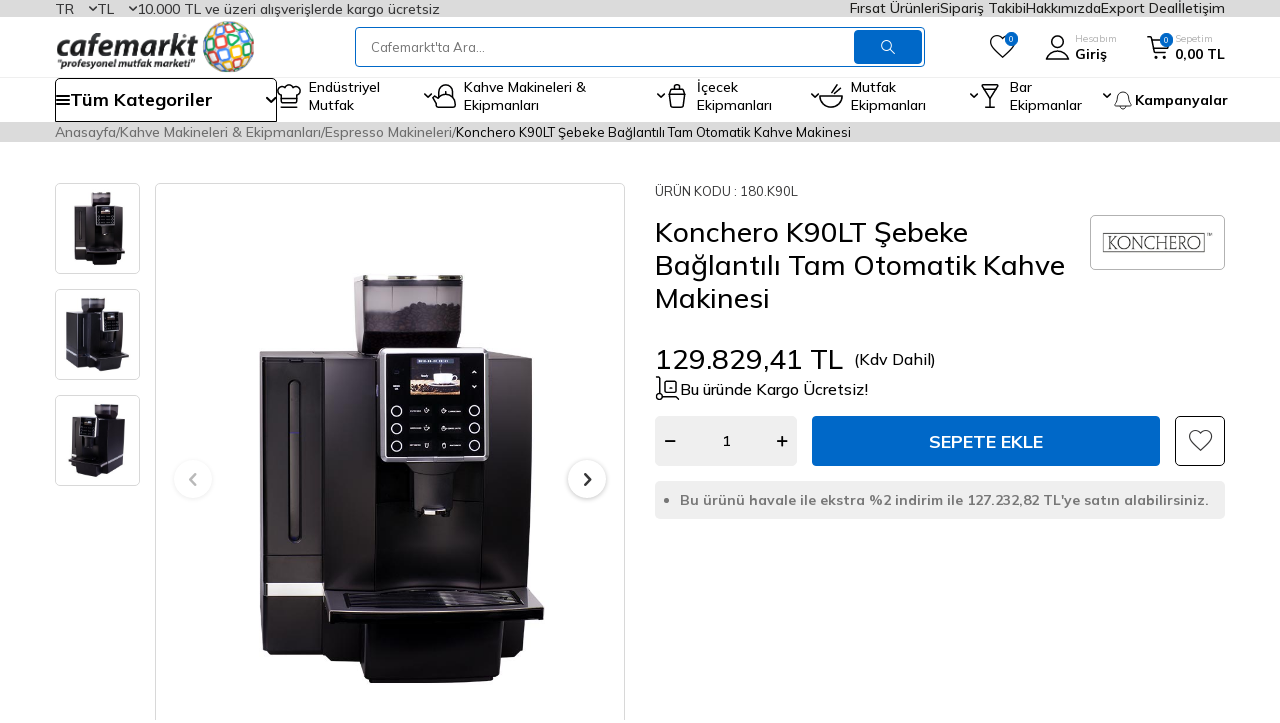

--- FILE ---
content_type: text/html; charset=UTF-8
request_url: https://www.cafemarkt.com/konchero-k90l-otomatik-kahve-makinesi
body_size: 84448
content:
<!DOCTYPE html>
<html lang="tr-TR" >
<head>
<meta charset="utf-8" />
<title>Konchero K90LT Şebeke Bağlantılı Tam Otomatik Kahve Makinesi Fiyat</title>
<meta name="description" content="Konchero K90LT Şebeke Bağlantılı Tam Otomatik Kahve Makinesi en uygun fiyatla cafemarkt güvencesiyle hemen al!" />
<meta name="copyright" content="T-Soft E-Ticaret Sistemleri" />
<script>window['PRODUCT_DATA'] = [];</script>
<meta name="robots" content="index,follow" /><link rel="canonical" href="https://www.cafemarkt.com/konchero-k90l-otomatik-kahve-makinesi" /><link rel="alternate" hreflang="ru" href="https://www.cafemarkt.com/konchero-k90lt-fully-automatic-coffee-machine-with-mains-connection-ru" />
<link rel="alternate" hreflang="ar" href="https://www.cafemarkt.com/konchero-k90lt-fully-automatic-coffee-machine-with-mains-connection-ar" />
<link rel="alternate" hreflang="en" href="https://www.cafemarkt.com/konchero-k90lt-fully-automatic-coffee-machine-with-mains-connection-en" />
<link rel="alternate" hreflang="x-default" href="https://www.cafemarkt.com/konchero-k90l-otomatik-kahve-makinesi" />
<link rel="alternate" hreflang="tr" href="https://www.cafemarkt.com/konchero-k90l-otomatik-kahve-makinesi" />
<meta property="og:image" content="https://witcdn.cafemarkt.com/konchero-k90l-otomatik-kahve-makinesi-espresso-makineleri-konchero-75482-17-O.jpg"/>
                <meta property="og:image:width" content="300" />
                <meta property="og:image:height" content="300" />
                <meta property="og:type" content="product" />
                <meta property="og:title" content="Konchero K90LT Şebeke Bağlantılı Tam Otomatik Kahve Makinesi Fiyat" />
                <meta property="og:description" content="Konchero K90LT Şebeke Bağlantılı Tam Otomatik Kahve Makinesi en uygun fiyatla cafemarkt güvencesiyle hemen al!" />
                <meta property="product:availability" content="in stock" />
                <meta property="og:url" content="https://www.cafemarkt.com/konchero-k90l-otomatik-kahve-makinesi" />
                <meta property="og:site_name" content="Cafemarkt Profesyonel Mutfak Marketi" />
                <meta name="twitter:card" content="summary" />
                <meta name="twitter:title" content="Konchero K90LT Şebeke Bağlantılı Tam Otomatik Kahve Makinesi Fiyat" />
                <meta name="twitter:description" content="Konchero K90LT Şebeke Bağlantılı Tam Otomatik Kahve Makinesi en uygun fiyatla cafemarkt güvencesiyle hemen al!" />
                <meta name="twitter:image" content="https://witcdn.cafemarkt.com/konchero-k90l-otomatik-kahve-makinesi-espresso-makineleri-konchero-75482-17-O.jpg" />
            <script>
                const E_EXPORT_ACTIVE = 1;
                const CART_DROPDOWN_LIST = false;
                const ENDPOINT_PREFIX = 'Ly93aXRjZG4uY2FmZW1hcmt0LmNvbQ==';
                const ENDPOINT_ALLOWED_KEYS = null;
                const SETTINGS = {"KVKK_REQUIRED":1,"NEGATIVE_STOCK":"0","DYNAMIC_LOADING_SHOW_BUTTON":0,"IS_COMMENT_RATE_ACTIVE":1};
                try {
                    var PAGE_TYPE = 'product';
                    var PAGE_ID = 3;
                    var ON_PAGE_READY = [];
                    var THEME_VERSION = 'v5';
                    var THEME_FOLDER = 'v5-mango';
                    var MEMBER_INFO = {"ID":0,"CODE":"","FIRST_NAME":"","BIRTH_DATE":"","GENDER":"","LAST_NAME":"","MAIL":"","MAIL_HASH":"","PHONE":"","PHONE_HASH":"","PHONE_HASH_SHA":"","GROUP":0,"TRANSACTION_COUNT":0,"REPRESENTATIVE":"","KVKK":-1,"COUNTRY":"TR","E_COUNTRY":"TR"};
                    var IS_VENDOR = 0;
                    var MOBILE_ACTIVE = false;
                    var CART_COUNT = '0';
                    var CART_TOTAL = '0,00';
                    var SESS_ID = '1b9d28da73d49c68ca7e64aa0884fae0';
                    var LANGUAGE = 'tr';
                    var CURRENCY = 'TL';
                    var SEP_DEC = ',';
                    var SEP_THO = '.';
                    var DECIMAL_LENGTH = 2;  
                    var SERVICE_INFO = null;
                    var CART_CSRF_TOKEN = 'f77d6365e9eaf38d851884495be7db030cd5ccdc1429a3f514b79c729849856d';
                    var CSRF_TOKEN = 'w0IrixJkQdGGwDl2tNtex7DOzjykr1UawiA4R7kag5k=';
                    
                }
                catch(err) { }
            </script>
            <!--cache--><link rel="preload" as="font" href="//witcdn.cafemarkt.com/theme/v5/css/fonts/tsoft-icon.woff2?v=1" type="font/woff2" crossorigin>
<link rel="preconnect" href="https://fonts.gstatic.com" crossorigin>
<link rel="preload" as="style" href="https://fonts.googleapis.com/css?family=Mulish:300,regular,500,600,700,800,900&display=swap">
<link rel="stylesheet" href="https://fonts.googleapis.com/css?family=Mulish:300,regular,500,600,700,800,900&display=swap" media="print" onload="this.media='all'">
<noscript>
<link rel="stylesheet" href="https://fonts.googleapis.com/css?family=Mulish:300,regular,500,600,700,800,900&display=swap">
</noscript>
<link type="text/css" rel="stylesheet" href="//witcdn.cafemarkt.com/srv/compressed/load/all/css/tr/3/0.css?v=1769968977&isTablet=0&isMobile=0&userType=Ziyaretci">
<link rel="icon" href="/Data/EditorFiles/favicon.png">
<meta name="viewport" content="width=device-width, initial-scale=1">
<script src="//witcdn.cafemarkt.com/theme/v5/js/callbacks.js?v=1769968977"></script>
<script src="//witcdn.cafemarkt.com/js/tsoftapps/v5/header.js?v=1769968977"></script>
<!-- Google Tag Manager -->
<script>(function(w,d,s,l,i){w[l]=w[l]||[];w[l].push({'gtm.start':
new Date().getTime(),event:'gtm.js'});var f=d.getElementsByTagName(s)[0],
j=d.createElement(s),dl=l!='dataLayer'?'&l='+l:'';j.async=true;j.src=
'https://www.googletagmanager.com/gtm.js?id='+i+dl;f.parentNode.insertBefore(j,f);
})(window,document,'script','dataLayer','GTM-5KVL9V9');</script>
<!-- End Google Tag Manager --><meta name="google-site-verification" content="5BZEz1B8Ez-pH04nLTzkRdSpNTqqUSGN77EuWkmaAxM" /><meta name="google-site-verification" content="HhQbmQkc68RRI73UPRMOPFBCy9dFpBShIs-ChaIYLKM" /><meta name="p:domain_verify" content="fe180884be5e4faab177ec2a9a896bf9"/><script type="text/javascript">
(function() {
if (window.klaviyo) return;
window._klOnsite = window._klOnsite || [];
window._klOnsite.push(['account', 'QVzWy2']);
var script = document.createElement('script');
script.type = 'text/javascript';
script.async = true;
script.src = 'https://static.klaviyo.com/onsite/js/klaviyo.js?company_id=QVzWy2';
var firstScript = document.getElementsByTagName('script')[0];
firstScript.parentNode.insertBefore(script, firstScript);
})();
</script>
<!-- T-Soft Apps - Google GTAG - Tracking Code Start -->
<script async src="https://www.googletagmanager.com/gtag/js?id=G-GD0957DW63"></script>
<script>
function gtag() {
dataLayer.push(arguments);
}
</script>
<!-- T-Soft Apps - Google GTAG - Tracking Code End --><!-- T-Soft Apps - V5 - Facebook Dönüşümler API - Tracking Code Head Start -->
<script>
if(typeof window.FB_CONVERSION_EVENT_ID == 'undefined'){
window.FB_CONVERSION_EVENT_ID = "fb_" + new Date().getTime();
}
</script>
<!-- T-Soft Apps - V5 - Facebook Dönüşümler API - Tracking Code Head End --><script>
if(typeof window.FB_EVENT_ID == 'undefined'){
window.FB_EVENT_ID = "fb_" + new Date().getTime();
}
</script><script type="text/javascript">
var $zoho=$zoho || {};$zoho.salesiq = $zoho.salesiq ||
{widgetcode:"03967a5c5c622195b9f98035a8cea00aa310092a5414b96d205bed93630ad334", values:{},ready:function(){}};
var d=document;s=d.createElement("script");s.type="text/javascript";s.id="zsiqscript";s.defer=true;
s.src="https://salesiq.zoho.com/widget";t=d.getElementsByTagName("script")[0];t.parentNode.insertBefore(s,t);d.write("<div id='zsiqwidget'></div>");
</script>
</head>
<body><!-- Google Tag Manager (noscript) -->
<noscript><iframe src="https://www.googletagmanager.com/ns.html?id=GTM-5KVL9V9"
height="0" width="0" style="display:none;visibility:hidden"></iframe></noscript>
<!-- End Google Tag Manager (noscript) --><script>
// === KLAVIYO FUNNEL + THANKYOU (v2) ===
(function () {
if (window.__kl_funnelTrackerInited) return;
window.__kl_funnelTrackerInited = true;
// ---- GENEL TRACK FONKSİYONU (klavTrack > klaviyo.track > _learnq) ----
function klTrackEv(eventName, props) {
props = props || {};
if (typeof window.klavTrack === "function") {
try { window.klavTrack(eventName, props); } catch(e){}
} else if (window.klaviyo && typeof window.klaviyo.track === "function") {
try { window.klaviyo.track(eventName, props); } catch(e){}
} else {
window._learnq = window._learnq || [];
try { window._learnq.push(["track", eventName, props]); } catch(e){}
}
}
// ---- ADIM TESPİTİ ----
function getRouteHint(){
const el = document.querySelector('#order-steps .content');
return el?.getAttribute('data-route') || null;
}
function detectStep(){
const p = (location.pathname || '').toLowerCase();
const r = (getRouteHint() || '').toLowerCase();
if (p.startsWith('/sepet')) return {key:'cart', label:'Sepet'};
if ((p==='/order' || p==='/order/') && (!r || r==='/')) return {key:'address', label:'Adres'};
if (p.indexOf('/order/address') === 0 || r==='/address')return {key:'address_add', label:'Adres Ekle'};
if (p.indexOf('/order/payment') === 0 || r==='/payment')return {key:'payment', label:'Ödeme'};
if (p.indexOf('/order/approve')===0 || document.querySelector('#approve-step'))
return {key:'thankyou', label:'Teşekkürler'};
return null;
}
// ---- TEŞEKKÜRLER SAYFASINDA SİPARİŞ VERİSİ ----
function parseOrderOnThankYou(){
const out = { order_id: null, currency: "TRY", total: null, items: [] };
// 1) Gizli JSON textarea (#provisionCheckoutResult)
try {
const ta = document.querySelector('#provisionCheckoutResult');
if (ta && ta.value && ta.value.trim()) {
const j = JSON.parse(ta.value);
out.order_id = j.order_id || j.OrderNumber || j.code || out.order_id;
out.currency = j.currency || j.Currency || out.currency;
const total = Number(j.amount || j.total || j.grand_total);
if (isFinite(total)) out.total = total;
const arr = j.items || j.Products;
if (Array.isArray(arr)) {
arr.forEach(function(pr){
out.items.push({
product_id: pr.id || pr.product_id || pr.sku || pr.Code || null,
sku: pr.sku || pr.Code || null,
name: pr.name || pr.Title || '',
quantity: Number(pr.quantity || pr.Qty || 1) || 1,
price: Number(pr.price || pr.UnitPrice || pr.Price || 0) || 0
});
});
}
}
} catch(e){}
// 2) Sağ panel DOM yedeği (#order-products / #order-summary)
try {
const list = document.querySelectorAll('#order-products .product-list li');
if (list && list.length) {
list.forEach(function(li){
const name = li.querySelector('.product-name')?.textContent?.trim() || '';
const qtyTxt = li.querySelector('.subproduct-and-count span')?.textContent || '';
const qty = parseInt((qtyTxt.match(/\d+/) || [1])[0], 10) || 1;
const priceTxt = li.querySelector('.price, .text-primary')?.textContent || '';
const num = Number(
priceTxt
.replace(/[^\d.,]/g,'')
.replace(/\./g,'')
.replace(',', '.')
);
const price = isFinite(num) ? num : 0;
if (name) {
out.items.push({
product_id: null,
sku: null,
name: name,
quantity: qty,
price: price
});
}
});
if (!out.total) {
const totalTxt = document.querySelector('#order-summary .fw-bold, #order-summary .text-success')?.textContent || '';
const val = Number(
totalTxt
.replace(/[^\d.,]/g,'')
.replace(/\./g,'')
.replace(',', '.')
);
if (isFinite(val) && val > 0) out.total = val;
}
}
} catch(e){}
return out;
}
// ---- EVENT FIRE ----
let lastStepKey = null, lastHref = location.href;
function fireStepEvent(force){
const step = detectStep();
if (!step) return;
if (!force && step.key === lastStepKey) return;
lastStepKey = step.key;
// Thankyou HARİÇ tüm adımlar → funnel_step_view
if (step.key !== 'thankyou') {
klTrackEv('funnel_step_view', {
funnel_step_key: step.key,
funnel_step_label: step.label,
page_path: location.pathname + location.search
});
}
// Thankyou’da tek sefer order_completed
if (step.key === 'thankyou' && !window.__kl_thanks_fired__) {
window.__kl_thanks_fired__ = true;
const o = parseOrderOnThankYou();
const total = o.total || null;
const currency = o.currency || 'TRY';
klTrackEv('order_completed', {
order_id: o.order_id || null,
currency: currency,
total: total,
$currency: currency,
$value: total,
items: o.items || []
});
}
}
// İlk yükle
setTimeout(function(){ fireStepEvent(true); }, 50);
// URL değişimlerinde (SPA benzeri davranışlar için)
const _ps = history.pushState;
const _rs = history.replaceState;
function onUrlChange(){
const h = location.href;
if (h !== lastHref) {
lastHref = h;
setTimeout(function(){ fireStepEvent(true); }, 60);
}
}
history.pushState = function(){
_ps.apply(this, arguments);
onUrlChange();
};
history.replaceState = function(){
_rs.apply(this, arguments);
onUrlChange();
};
window.addEventListener('popstate', onUrlChange);
// DOM değişimlerinde (step içerik güncellenirse)
const mo = new MutationObserver(function(){ fireStepEvent(false); });
mo.observe(document.documentElement, { childList:true, subtree:true });
})();
</script>
<script>
(function () {
if (window.__cm_kl_login_openapp__) return;
window.__cm_kl_login_openapp__ = true;
// --- PROFIL BİLGİLERİ (T-Soft MEMBER_INFO'dan) ---
var hasMemberInfo = !!(window.MEMBER_INFO && MEMBER_INFO.MAIL);
var profile = hasMemberInfo ? {
$email: MEMBER_INFO.MAIL || "",
$first_name: MEMBER_INFO.FIRST_NAME || "",
$last_name: MEMBER_INFO.LAST_NAME || "",
$phone: MEMBER_INFO.PHONE || "",
tsoft_id: MEMBER_INFO.ID || "",
tsoft_code: MEMBER_INFO.CODE || "",
tsoft_group: MEMBER_INFO.GROUP || "",
country: MEMBER_INFO.COUNTRY || "",
city: MEMBER_INFO.MEMBER_CITY || "",
town: MEMBER_INFO.MEMBER_TOWN || "",
kvkk: !!MEMBER_INFO.KVKK,
mail_permission: !!MEMBER_INFO.MAIL_PERMISSION,
sms_permission: !!MEMBER_INFO.SMS_PERMISSION
} : null;
// localStorage key'leri
var LS_LOGIN_KEY = "cm_is_logged_in";
var LS_OPENAPP_KEY = "cm_last_open_app";
function safeGetLS(key) {
try { return window.localStorage.getItem(key); } catch (e) { return null; }
}
function safeSetLS(key, val) {
try { window.localStorage.setItem(key, val); } catch (e) {}
}
function safeIdentify(p) {
if (!p) return;
window._learnq = window._learnq || [];
window._learnq.push(["identify", p]);
}
function safeTrack(name, props) {
window._learnq = window._learnq || [];
window._learnq.push(["track", name, props || {}]);
}
var isLoggedInNow = !!profile;
var wasLoggedIn = safeGetLS(LS_LOGIN_KEY) === "1";
// ---- LOGIN EVENT (her logout → login geçişinde) ----
if (isLoggedInNow && !wasLoggedIn) {
safeSetLS(LS_LOGIN_KEY, "1");
safeIdentify(profile);
safeTrack("Login", {
source: "cafemarkt",
method: "site"
});
} else if (!isLoggedInNow && wasLoggedIn) {
// Çıkış yaptıysa flag'i sıfırla
safeSetLS(LS_LOGIN_KEY, "0");
}
// ---- OPEN APP EVENT (günde 1 kez, login kullanıcıya) ----
if (isLoggedInNow) {
var today = (new Date()).toISOString().slice(0, 10); // YYYY-MM-DD
var lastOpen = safeGetLS(LS_OPENAPP_KEY);
if (lastOpen !== today) {
safeSetLS(LS_OPENAPP_KEY, today);
safeIdentify(profile);
safeTrack("Open App", {
source: "cafemarkt",
day: today
});
}
}
})();
</script>
<input type="hidden" id="cookie-law" value="1">
<div class="w-100 d-flex flex-wrap ">
<div class=" col-12 col-sm-12 col-md-12 col-lg-12 col-xl-12 col-xxl-12 column-136  "><div class="row">
<div id="relation|405" data-id="405" class="relArea col-12 v5-mango  folder-html-block tpl-user_seux-kasim-firsat "><div class="row"></div></div><div id="relation|4" data-id="4" class="relArea col-12 v5-mango  folder-header tpl-user_seux-v2 "><div class="row">
<header class="container-fluid">
<div class="row">
<div id="header-top" class="container-fluid">
<div class="row">
<div class="container">
<div class="dropdown">
<span id="language-btn-4" class="dropdown-title cursor-pointer d-flex align-items-center language-select" data-toggle="dropdown">
TR
<i class="ti-arrow-down ml-1"></i>
</span>
<div class="dropdown-menu">
<a href="#" data-toggle="language" data-language="tr" class="list-item fw-bold text-primary">Türkçe</a>
<a href="#" data-toggle="language" data-language="en" class="list-item ">English</a>
<a href="#" data-toggle="language" data-language="ar" class="list-item ">عربي</a>
<a href="#" data-toggle="language" data-language="ru" class="list-item ">Русский</a>
</div>
</div>
<div class="dropdown">
<span id="currency-btn-4" class="dropdown-title cursor-pointer d-flex align-items-center currency-select" data-toggle="dropdown">
TL
<i class="ti-arrow-down ml-1"></i>
</span>
<div class="dropdown-menu">
<a href="#" data-toggle="currency" data-currency="TL" class="list-item fw-bold text-primary">TL</a>
<a href="#" data-toggle="currency" data-currency="USD" class="list-item ">USD</a>
<a href="#" data-toggle="currency" data-currency="EUR" class="list-item ">EUR</a>
<a href="#" data-toggle="currency" data-currency="GBP" class="list-item ">GBP</a>
</div>
</div>
<div class="header-top--free-text">10.000 TL ve üzeri alışverişlerde kargo ücretsiz</div>
<nav id="top-menu" class="d-none d-lg-flex justify-content-flex-end ml-auto">
<ul class="d-flex flex-wrap">
<li>
<a id="menu-header-top-4" target="" href="/firsat-urun-listesi" class="">Fırsat Ürünleri</a>
</li>
<li>
<a id="menu-header-top-1" target="" href="https://www.cafemarkt.com/siparis-takip" class="">Sipariş Takibi</a>
</li>
<li>
<a id="menu-header-top-2" target="" href="https://www.cafemarkt.com/hakkimizda" class="">Hakkımızda</a>
</li>
<li>
<a id="menu-header-top-96" target="" href="/export-deal" class="">Export Deal</a>
</li>
<li>
<a id="menu-header-top-3" target="" href="https://www.cafemarkt.com/iletisim" class="">İletişim</a>
</li>
</ul>
</nav>
</div>
</div>
</div>
<div id="header-middle" class="container">
<div class="row align-items-center">
<div class="col-auto d-lg-none">
<a href="#mobile-menu-4" data-toggle="drawer" class="header-mobile-menu-btn" aria-label="Menü">
<i class="ti-menu text-black"></i>
</a>
</div>
<div class="col-auto col-lg-3 d-flex">
<a href="https://www.cafemarkt.com/" id="logo" aria-label="logo">
<span class="d-none d-md-block"><p><img src="//witcdn.cafemarkt.com/Data/EditorFiles/cafemarkt-kurumsal-logo1.svg" alt="Cafemarkt Endüstriyel ve Profesyonel Mutfak Dünyası" /></p></span>
<img src="//witcdn.cafemarkt.com/Data/EditorFiles/mobile-logo.png" width="62" height="59" alt="Cafemarkt" loading="lazy" class="d-md-none">
</a>
</div>
<div id="header-search" class="col col-lg-6">
<form action="/arama" method="get" autocomplete="off" id="search" class="w-100 position-relative header-search__form">
<input id="live-search" type="search" name="q" placeholder="Cafemarkt'ta Ara..." class="form-control form-control-md"
data-search="live-search" v-model="searchVal" data-licence="1">
<button type="submit" class="btn btn-primary" id="live-search-btn"><i class="ti-search"></i></button>
<div class="border border-primary search-form-list">
<div class="w-100 d-flex flex-direction-column dynamic-search" id="dynamic-search-4" v-if="searchVal.length > 0 && data != ''" v-cloak>
<div class="search-content__title">Arama Sonuçları</div>
<div class="dynamic-search-item" v-if="data.categories.length > 0">
<div class="dynamic-search-item__title">Kategoriler</div>
<ul class="row no-gutters dynamic-search-item__list">
<li class="col-12 col-md-6" v-for="C in data.categories">
<a :href="'/' + C.url" class="d-block"><span v-html="C.title"></span></a>
</li>
</ul>
</div>
<div class="dynamic-search-item" v-if="data.brands.length > 0">
<div class="dynamic-search-item__title">Markalar</div>
<ul class="row no-gutters dynamic-search-item__list">
<li class="col-12 col-md-6" v-for="B in data.brands">
<a :href="'/' + B.url"><span v-html="B.title"></span></a>
</li>
</ul>
</div>
<div class="dynamic-search-item" v-if="data.products.length > 0">
<div class="dynamic-search-item__title">Ürünler</div>
<ul class="row no-gutters dynamic-search-item__list">
<li class="col-12 col-md-6" v-for="P in data.products">
<a :href="'/' + P.url" class="d-block">
<span class="search-image" v-if="P.image"><img :src="P.image" :alt="P.title"></span>
<span><span v-html="P.title"></span></span>
</a>
</li>
</ul>
</div>
<div class="dynamic-search-item" v-if="data.combines.length > 0">
<div class="dynamic-search-item__title">Kombinler</div>
<ul class="row no-gutters dynamic-search-item__list">
<li class="col-12 col-md-6" v-for="C in data.combines">
<a :href="'/' + C.url">
<span class="search-image" v-if="C.image"><img :src="C.image" :alt="C.title"></span>
<span v-html="C.title"></span>
</a>
</li>
</ul>
</div>
<div class="dynamic-search-item p-1" v-if="data.products.length < 1 && data.categories.length < 1 && data.brands.length < 1 && data.combines.length < 1">
Sonuç bulunamadı.
</div>
</div>
<div v-else class="row search-content-container">
<div class="col-12 col-lg-auto">
<div class="search-content__title">Popüler Arama</div>
<nav class="w-100">
<ul class="w-100 search-popular-items">
<li>
<a href="https://www.cafemarkt.com/bar-blenderlar" target=""><i class="ti-arrow-right"></i>Blender</a>
</li>
<li>
<a href="https://www.cafemarkt.com/sicak-cikolata-ve-sahlep-makineleri" target=""><i class="ti-arrow-right"></i>Sıcak Çikolata Makinesi</a>
</li>
<li>
<a href="https://www.cafemarkt.com/fritozler" target=""><i class="ti-arrow-right"></i>Fritöz</a>
</li>
<li>
<a href="https://www.cafemarkt.com/cay-makineleri" target=""><i class="ti-arrow-right"></i>Çay Makinesi</a>
</li>
<li>
<a href="https://www.cafemarkt.com/endustriyel-buzdolaplari" target=""><i class="ti-arrow-right"></i>Buzdolabı</a>
</li>
<li>
<a href="https://www.cafemarkt.com/buz-makineleri" target=""><i class="ti-arrow-right"></i>Buz Makinesi</a>
</li>
<li>
<a href="https://www.cafemarkt.com/espresso-makineleri" target=""><i class="ti-arrow-right"></i>Kahve Makinesi</a>
</li>
<li>
<a href="https://www.cafemarkt.com/kokteyl-shaker" target=""><i class="ti-arrow-right"></i>Shaker</a>
</li>
<li>
<a href="https://www.cafemarkt.com/limonata-serbet-ayran-makineleri" target=""><i class="ti-arrow-right"></i>Limonata Makinesi</a>
</li>
</ul>
</nav>
</div>
<div class="col-12 col-lg">
<div class="search-content__title">Size Özel Ürünler</div>
<nav class="w-100">
<ul class="w-100 search-product-list">
<li>
<a href="/gitti-mi-bitti-kampanyasi" target="" class="search-product-item">
<span class="image-wrapper">
<picture class="image-inner">
<img src="https://witcdn.cafemarkt.com/Data/img/menu_item/3/tr_img_1_133.jpg" alt="Gitti Mi Bitti Kampanyası">
</picture>
</span>
<span class="search-product-item__title">Gitti Mi Bitti Kampanyası</span>
</a>
</li>
<li>
<a href="/kampanyalar-cat?brand=87-119-41-200-185-198-111" target="" class="search-product-item">
<span class="image-wrapper">
<picture class="image-inner">
<img src="https://witcdn.cafemarkt.com/Data/img/menu_item/4/tr_img_1_134.jpg" alt="Kahve Makinesi ve Ekipmanları">
</picture>
</span>
<span class="search-product-item__title">Kahve Makinesi ve Ekipmanları</span>
</a>
</li>
<li>
<a href="/unox?category=676" target="" class="search-product-item">
<span class="image-wrapper">
<picture class="image-inner">
<img src="https://witcdn.cafemarkt.com/Data/img/menu_item/6/tr_img_1_136.jpg" alt="Unox Fırınlarda İndirim Fırsatları">
</picture>
</span>
<span class="search-product-item__title">Unox Fırınlarda İndirim Fırsatları</span>
</a>
</li>
<li>
<a href="https://www.cafemarkt.com/outlet-urunler" target="" class="search-product-item">
<span class="image-wrapper">
<picture class="image-inner">
<img src="https://witcdn.cafemarkt.com/Data/img/menu_item/5/tr_img_1_115.jpg" alt="Outlet Ürünler">
</picture>
</span>
<span class="search-product-item__title">Outlet Ürünler</span>
</a>
</li>
<li>
<a href="/vacu-vin?stock=1" target="" class="search-product-item">
<span class="image-wrapper">
<picture class="image-inner">
<img src="https://witcdn.cafemarkt.com/Data/img/menu_item/5/tr_img_1_135.jpg" alt="Kampanyalı Şarap Aksesuarları">
</picture>
</span>
<span class="search-product-item__title">Kampanyalı Şarap Aksesuarları</span>
</a>
</li>
<li>
<a href="/profesyonel-mikrodalga-firin" target="" class="search-product-item">
<span class="image-wrapper">
<picture class="image-inner">
<img src="https://witcdn.cafemarkt.com/Data/img/menu_item/7/tr_img_1_137.jpg" alt="Öztiryakiler Mikrodalga Fırın İndirimli Fiyat">
</picture>
</span>
<span class="search-product-item__title">Öztiryakiler Mikrodalga Fırın İndirimli Fiyat</span>
</a>
</li>
</ul>
</nav>
</div>
</div>
</div>
</form>
</div>
<div id="hm-links" class="col-auto col-lg-3 ml-auto">
<div class="row flex-nowrap align-items-center justify-content-flex-end">
<div class="col-auto d-none d-lg-block">
<a href="#header-member-panel-4" data-toggle="drawer" class="text-black hm-link" id="header-favourite-btn" aria-label="Favorilerim">
<i class="ti-heart-o"><span class="tsoft-favourite-count customer-favorites-count badge">0</span></i>
</a>
</div>
<div class="col-auto">
<a href="#header-member-panel-4" data-toggle="drawer" class="text-body hm-link" id="header-account" aria-label="Hesabım">
<i><img src="//witcdn.cafemarkt.com/Data/EditorFiles/seux/icon/user.svg" loading="lazy" width="25" height="25" alt="Hesabım"></i>
<span class="d-none d-lg-block">Hesabım<em>Giriş</em></span>
</a>
</div>
<div class="col-auto position-relative">
<a href="#header-cart-panel-4" data-toggle="drawer" class="text-body hm-link" id="header-cart-btn" aria-label="Sepetim">
<i><img src="//witcdn.cafemarkt.com/Data/EditorFiles/seux/icon/shopping-cart.svg" loading="lazy" width="23" height="23" alt="Sepetim"><span class="badge cart-soft-count">0</span></i>
<span class="d-none d-lg-block">Sepetim<em class="text-nowrap"><em class="d-inline-block cart-soft-price">0,00</em> TL</em></span>
</a>
</div>
</div>
</div>
</div>
</div>
<div id="header-menu" class="container-fluid d-none d-lg-block">
<div class="row">
<div class="container">
<div class="menu-all-categories" id="menu-all-categories-4">
<span class="d-flex align-items-center cursor-pointer" @mouseover.once="get()">
<i class="ti-menu"></i>
<span class="d-flex align-items-center">
Tüm Kategoriler
<i class="ti-arrow-down"></i>
</span>
</span>
<nav class="w-100 menu-container fade-in" v-cloak>
<ul class="bg-white menu-container-scroll" v-if="!LOAD">
<li class="w-100" v-for="(CAT, index) in CATEGORIES" :id="'menu-li-cat-' + CAT.ID" :key="CAT.ID"
:class="{ hovered: activeMenuId === CAT.ID }"
@mouseenter="mouseEnter(CAT.ID)" @mouseleave="mouseLeave(CAT.ID)">
<a :id="'menu-categories-' + CAT.ID" :href="'/' + CAT.LINK" class="d-flex fw-semibold cat-main-menu-title" :data-cat-id="CAT.ID" :title="CAT.TITLE">
<img :src="CAT.IMG1.PATH" :width="CAT.IMG1.WIDTH" :height="CAT.IMG1.HEIGHT" :alt="CAT.TITLE" loading="lazy" v-if="CAT.IMG1 && CAT.IMG1.PATH != ''" />
<span>{{ CAT.TITLE }}</span>
</a>
<div class="menu-container-child" v-if="typeof(CAT.CHILDREN) != 'undefined'">
<ul class="col bg-white border border-primary menu-container-scroll py-1" v-if="CAT.CHILDREN.length > 0">
<li v-for="SUB in CAT.CHILDREN">
<a :id="'menu-categories-' + SUB.ID" :href="'/' + SUB.LINK" class="d-flex" :title="SUB.TITLE">{{ SUB.TITLE }}</a>
<div class="submenu-container" v-if="typeof(SUB.CHILDREN) != 'undefined' && (SUB.CHILDREN.length > 0 || SUB.IMAGE != '')">
<ul v-if="SUB.CHILDREN.length > 0">
<li v-for="SUB2 in SUB.CHILDREN">
<a :id="'menu-categories-' + SUB2.ID" :href="'/' + SUB2.LINK" class="d-flex" :title="SUB2.TITLE">{{ SUB2.TITLE }}</a>
</li>
</ul>
</div>
</li>
</ul>
<div class="col-auto cat-img" v-if="CAT.IMAGE != ''">
<a :href="'/' + CAT.LINK" class="text-center" :title="CAT.TITLE">
<img :src="CAT.IMAGE" :alt="CAT.TITLE">
<span class="d-block fw-bold mt-1">{{ CAT.TITLE }}</span>
</a>
</div>
</div>
</li>
</ul>
</nav>
</div>
<nav id="main-menu" class="d-none d-lg-block">
<ul class="d-flex position-relative menu menu-4">
<li>
<a id="menu-54" href="https://www.cafemarkt.com/endustriyel-mutfak" target="" class="menu-first-title " title="Endüstriyel Mutfak">
<img src="https://witcdn.cafemarkt.com/Data/img/menu_item/5/tr_img_1_5.svg" width="" height="" alt="Endüstriyel Mutfak"> <span>Endüstriyel Mutfak</span>
<i class="ti-arrow-down" data-text="Tümünü Gör"></i> </a>
<div class="w-100 menu-container fade-in">
<div class="row">
<div class="col menu-container__list">
<div class="menu-container__list-item">
<a id="menu-10124" href="https://www.cafemarkt.com/bebek-bakim-istasyonlari" target="" class="menu-second-title " title="Bebek Bakım İstasyonları">Bebek Bakım İstasyonları</a>
</div>
<div class="menu-container__list-item">
<a id="menu-1084" href="https://www.cafemarkt.com/bebek-mama-sandalyeleri" target="" class="menu-second-title " title="Bebek Mama Sandalyeleri">Bebek Mama Sandalyeleri</a>
</div>
<div class="menu-container__list-item">
<a id="menu-1094" href="https://www.cafemarkt.com/benmariler" target="" class="menu-second-title " title="Benmariler">Benmariler</a>
</div>
<div class="menu-container__list-item">
<a id="menu-994" href="https://www.cafemarkt.com/bulasikhane-ekipmanlari" target="" class="menu-second-title " title="Bulaşıkhane Ekipmanları">Bulaşıkhane Ekipmanları</a>
</div>
<div class="menu-container__list-item">
<a id="menu-1114" href="https://www.cafemarkt.com/buz-makineleri" target="" class="menu-second-title " title="Buz Makineleri">Buz Makineleri</a>
</div>
<div class="menu-container__list-item">
<a id="menu-1124" href="https://www.cafemarkt.com/buzdolabi-ve-derin-dondurucular" target="" class="menu-second-title " title="Buzdolabı ve Derin Dondurucular">Buzdolabı ve Derin Dondurucular</a>
</div>
<div class="menu-container__list-item">
<a id="menu-1144" href="https://www.cafemarkt.com/davlumbazlar" target="" class="menu-second-title " title="Davlumbazlar">Davlumbazlar</a>
</div>
<div class="menu-container__list-item">
<a id="menu-1804" href="https://www.cafemarkt.com/depolama-istif-raflari" target="" class="menu-second-title " title="Depolama ve İstif Rafları">Depolama ve İstif Rafları</a>
</div>
<div class="menu-container__list-item">
<a id="menu-1154" href="https://www.cafemarkt.com/dondurma-makineleri" target="" class="menu-second-title " title="Dondurma Makineleri">Dondurma Makineleri</a>
</div>
<div class="menu-container__list-item">
<a id="menu-5884" href="https://www.cafemarkt.com/dry-aged-et-yaslandirma-dolaplari" target="" class="menu-second-title " title="Dry Aged Et Yaşlandırma Dolapları">Dry Aged Et Yaşlandırma Dolapları</a>
</div>
<div class="menu-container__list-item">
<a id="menu-5434" href="https://www.cafemarkt.com/endustriyel-mutfak-dolaplari" target="" class="menu-second-title " title="Endüstriyel Mutfak Dolapları">Endüstriyel Mutfak Dolapları</a>
</div>
<div class="menu-container__list-item">
<a id="menu-1004" href="https://www.cafemarkt.com/evye-ve-tezgahlar" target="" class="menu-second-title " title="Evye ve Tezgahlar">Evye ve Tezgahlar</a>
</div>
<div class="menu-container__list-item">
<a id="menu-1014" href="https://www.cafemarkt.com/firinlar" target="" class="menu-second-title " title="Fırınlar">Fırınlar</a>
</div>
<div class="menu-container__list-item">
<a id="menu-554" href="https://www.cafemarkt.com/gastronorm-kuvetler" target="" class="menu-second-title " title="Gastronorm Küvetler">Gastronorm Küvetler</a>
</div>
<div class="menu-container__list-item">
<a id="menu-1024" href="https://www.cafemarkt.com/hazirlik-makineleri" target="" class="menu-second-title " title="Hazırlık Makineleri">Hazırlık Makineleri</a>
</div>
<div class="menu-container__list-item">
<a id="menu-1044" href="https://www.cafemarkt.com/pisirme-ekipmanlari" target="" class="menu-second-title " title="Pişirme Ekipmanları">Pişirme Ekipmanları</a>
</div>
<div class="menu-container__list-item">
<a id="menu-5914" href="https://www.cafemarkt.com/seyyar-satis-ve-teshir-arabalari" target="" class="menu-second-title " title="Seyyar Satış ve Teşhir Arabaları">Seyyar Satış ve Teşhir Arabaları</a>
</div>
<div class="menu-container__list-item">
<a id="menu-7384" href="https://www.cafemarkt.com/sicak-teshir-uniteleri" target="" class="menu-second-title " title="Sıcak Teşhir Üniteleri">Sıcak Teşhir Üniteleri</a>
</div>
<div class="menu-container__list-item">
<a id="menu-1334" href="https://www.cafemarkt.com/soguk-oda" target="" class="menu-second-title " title="Soğuk Oda">Soğuk Oda</a>
</div>
<div class="menu-container__list-item">
<a id="menu-5544" href="https://www.cafemarkt.com/pasta-soguk-teshir-dolaplari" target="" class="menu-second-title " title="Soğuk Teşhir Dolapları">Soğuk Teşhir Dolapları</a>
</div>
<div class="menu-container__list-item">
<a id="menu-5784" href="https://www.cafemarkt.com/sorbe-makineleri" target="" class="menu-second-title " title="Sorbe Makineleri">Sorbe Makineleri</a>
</div>
<div class="menu-container__list-item">
<a id="menu-8114" href="https://www.cafemarkt.com/sushi-teshir-dolaplari" target="" class="menu-second-title " title="Sushi Teşhir Dolapları">Sushi Teşhir Dolapları</a>
</div>
<div class="menu-container__list-item">
<a id="menu-1064" href="https://www.cafemarkt.com/tasima-ekipmanlari" target="" class="menu-second-title " title="Taşıma Ekipmanları">Taşıma Ekipmanları</a>
</div>
<div class="menu-container__list-item">
<a id="menu-5414" href="https://www.cafemarkt.com/tepsi-istif-raflari-ve-tasima-arabalari" target="" class="menu-second-title " title="Tepsi İstif Rafları & Taşıma Arabaları">Tepsi İstif Rafları & Taşıma Arabaları</a>
</div>
<div class="menu-container__list-item">
<a id="menu-3954" href="https://www.cafemarkt.com/yardimci-mutfak-ekipmanlari" target="" class="menu-second-title " title="Yardımcı Mutfak Ekipmanları">Yardımcı Mutfak Ekipmanları</a>
</div>
</div>
<div class="col-3 menu-container__banner"><p><a href="#"><img src="//witcdn.cafemarkt.com/Data/EditorFiles/seux/banner/menu-banner-1.png" data-clarity-loaded="2jq93z"></a> <a href="#"><img src="//witcdn.cafemarkt.com/Data/EditorFiles/seux/banner/menu-banner-2.png" data-clarity-loaded="10y5a69"></a></p></div>
</div>
</div>
<div class="menu-overlay bg-transparent position-fixed inset"></div>
</li>
<li>
<a id="menu-64" href="https://www.cafemarkt.com/kahve-makineleri" target="" class="menu-first-title " title="Kahve Makineleri & Ekipmanları">
<img src="https://witcdn.cafemarkt.com/Data/img/menu_item/6/tr_img_1_6.svg" width="" height="" alt="Kahve Makineleri & Ekipmanları"> <span>Kahve Makineleri & Ekipmanları</span>
<i class="ti-arrow-down" data-text="Tümünü Gör"></i> </a>
<div class="w-100 menu-container fade-in">
<div class="row">
<div class="col-12 menu-container__list">
<div class="menu-container__list-item">
<a id="menu-4544" href="https://www.cafemarkt.com/3nesil-kahve-ekipmanlari" target="" class="menu-second-title " title="3.Nesil Kahve Ekipmanları">3.Nesil Kahve Ekipmanları</a>
</div>
<div class="menu-container__list-item">
<a id="menu-5264" href="https://www.cafemarkt.com/barista-kahve-termometreleri" target="" class="menu-second-title " title="Barista Kahve Termometreleri">Barista Kahve Termometreleri</a>
</div>
<div class="menu-container__list-item">
<a id="menu-3114" href="https://www.cafemarkt.com/barista-malzemeleri" target="" class="menu-second-title " title="Barista Malzemeleri">Barista Malzemeleri</a>
</div>
<div class="menu-container__list-item">
<a id="menu-4744" href="https://www.cafemarkt.com/chemex-modelleri" target="" class="menu-second-title " title="Chemex">Chemex</a>
</div>
<div class="menu-container__list-item">
<a id="menu-6294" href="https://www.cafemarkt.com/doldurulabilir-kahve-kapsulleri" target="" class="menu-second-title " title="Doldurulabilir Kahve Kapsülleri">Doldurulabilir Kahve Kapsülleri</a>
</div>
<div class="menu-container__list-item">
<a id="menu-4734" href="https://www.cafemarkt.com/dripper" target="" class="menu-second-title " title="Dripper">Dripper</a>
</div>
<div class="menu-container__list-item">
<a id="menu-4404" href="https://www.cafemarkt.com/espresso-makineleri" target="" class="menu-second-title " title="Espresso Makineleri">Espresso Makineleri</a>
</div>
<div class="menu-container__list-item">
<a id="menu-3154" href="https://www.cafemarkt.com/kahve-filtre-kagitlari" target="" class="menu-second-title " title="Filtre Kahve Kağıtları">Filtre Kahve Kağıtları</a>
</div>
<div class="menu-container__list-item">
<a id="menu-4434" href="https://www.cafemarkt.com/filtre-kahve-makineleri" target="" class="menu-second-title " title="Filtre Kahve Makineleri">Filtre Kahve Makineleri</a>
</div>
<div class="menu-container__list-item">
<a id="menu-7084" href="https://www.cafemarkt.com/fincan-isiticilari" target="" class="menu-second-title " title="Fincan Isıtıcıları">Fincan Isıtıcıları</a>
</div>
<div class="menu-container__list-item">
<a id="menu-4534" href="https://www.cafemarkt.com/french-pressler" target="" class="menu-second-title " title="French Pressler">French Pressler</a>
</div>
<div class="menu-container__list-item">
<a id="menu-4784" href="https://www.cafemarkt.com/hassas-kahve-tartisi" target="" class="menu-second-title " title="Hassas Kahve Tartısı">Hassas Kahve Tartısı</a>
</div>
<div class="menu-container__list-item">
<a id="menu-4464" href="https://www.cafemarkt.com/instant-kahve-makineleri" target="" class="menu-second-title " title="Instant Kahve Makineleri">Instant Kahve Makineleri</a>
</div>
<div class="menu-container__list-item">
<a id="menu-7364" href="https://www.cafemarkt.com/kahve-bardagi-ve-fincanlari" target="" class="menu-second-title " title="Kahve Bardağı ve Fincanları">Kahve Bardağı ve Fincanları</a>
</div>
<div class="menu-container__list-item">
<a id="menu-4764" href="https://www.cafemarkt.com/kahve-damlama-kettle" target="" class="menu-second-title " title="Kahve Demleme Kettle">Kahve Demleme Kettle</a>
</div>
<div class="menu-container__list-item">
<a id="menu-4684" href="https://www.cafemarkt.com/kahve-el-degirmenleri" target="" class="menu-second-title " title="Kahve El Değirmenleri">Kahve El Değirmenleri</a>
</div>
<div class="menu-container__list-item">
<a id="menu-7334" href="https://www.cafemarkt.com/kahve-kavurma-makineleri" target="" class="menu-second-title " title="Kahve Kavurma Makineleri">Kahve Kavurma Makineleri</a>
</div>
<div class="menu-container__list-item">
<a id="menu-7804" href="https://www.cafemarkt.com/kahve-makinesi-setleri" target="" class="menu-second-title " title="Kahve Makinesi Setleri">Kahve Makinesi Setleri</a>
</div>
<div class="menu-container__list-item">
<a id="menu-8734" href="https://www.cafemarkt.com/kahve-makinesi-termos-ve-hazneleri" target="" class="menu-second-title " title="Kahve Makinesi Termos ve Hazneleri">Kahve Makinesi Termos ve Hazneleri</a>
</div>
<div class="menu-container__list-item">
<a id="menu-3144" href="https://www.cafemarkt.com/kahve-ogutuculer" target="" class="menu-second-title " title="Kahve Öğütücü & Değirmenleri">Kahve Öğütücü & Değirmenleri</a>
</div>
<div class="menu-container__list-item">
<a id="menu-8714" href="https://www.cafemarkt.com/kahve-pot-isiticilari" target="" class="menu-second-title " title="Kahve Pot Isıtıcıları">Kahve Pot Isıtıcıları</a>
</div>
<div class="menu-container__list-item">
<a id="menu-8704" href="https://www.cafemarkt.com/kahve-potlari" target="" class="menu-second-title " title="Kahve Potları">Kahve Potları</a>
</div>
<div class="menu-container__list-item">
<a id="menu-8724" href="https://www.cafemarkt.com/kahve-servis-istasyonlari-ve-standlar" target="" class="menu-second-title " title="Kahve Servis İstasyonları ve Standlar">Kahve Servis İstasyonları ve Standlar</a>
</div>
<div class="menu-container__list-item">
<a id="menu-5864" href="https://www.cafemarkt.com/kahve-silolari" target="" class="menu-second-title " title="Kahve Siloları">Kahve Siloları</a>
</div>
<div class="menu-container__list-item">
<a id="menu-5874" href="https://www.cafemarkt.com/kahve-temizleme-urunleri" target="" class="menu-second-title " title="Kahve Temizleme Ürünleri">Kahve Temizleme Ürünleri</a>
</div>
<div class="menu-container__list-item">
<a id="menu-8214" href="https://www.cafemarkt.com/kahve-termoslari" target="" class="menu-second-title " title="Kahve Termosları">Kahve Termosları</a>
</div>
<div class="menu-container__list-item">
<a id="menu-6724" href="https://www.cafemarkt.com/kahve-tutkunlarina-ozel-setler" target="" class="menu-second-title " title="Kahve Tutkunlarına Özel Setler">Kahve Tutkunlarına Özel Setler</a>
</div>
<div class="menu-container__list-item">
<a id="menu-3614" href="https://www.cafemarkt.com/kahveler" target="" class="menu-second-title " title="Kahveler">Kahveler</a>
</div>
<div class="menu-container__list-item">
<a id="menu-4414" href="https://www.cafemarkt.com/kapsul-kahve-makineleri" target="" class="menu-second-title " title="Kapsül Kahve Makineleri">Kapsül Kahve Makineleri</a>
</div>
<div class="menu-container__list-item">
<a id="menu-7594" href="https://www.cafemarkt.com/kapsul-kahve-standlari" target="" class="menu-second-title " title="Kapsül Kahve Standları">Kapsül Kahve Standları</a>
</div>
<div class="menu-container__list-item">
<a id="menu-4504" href="https://www.cafemarkt.com/kumda-kahve-makineleri" target="" class="menu-second-title " title="Kumda Kahve Makineleri">Kumda Kahve Makineleri</a>
</div>
<div class="menu-container__list-item">
<a id="menu-6704" href="https://www.cafemarkt.com/latte-art-kahve-yazicilari" target="" class="menu-second-title " title="Latte Art Kahve Yazıcıları">Latte Art Kahve Yazıcıları</a>
</div>
<div class="menu-container__list-item">
<a id="menu-4704" href="https://www.cafemarkt.com/latte-art-kalemleri" target="" class="menu-second-title " title="Latte Art Kalemleri">Latte Art Kalemleri</a>
</div>
<div class="menu-container__list-item">
<a id="menu-4674" href="https://www.cafemarkt.com/manuel-kahve-makineleri" target="" class="menu-second-title " title="Manuel Kahve Makineleri">Manuel Kahve Makineleri</a>
</div>
<div class="menu-container__list-item">
<a id="menu-8674" href="https://www.cafemarkt.com/metal-kahve-filtreleri" target="" class="menu-second-title " title="Metal Kahve Filtreleri">Metal Kahve Filtreleri</a>
</div>
<div class="menu-container__list-item">
<a id="menu-4714" href="https://www.cafemarkt.com/moka-pot" target="" class="menu-second-title " title="Moka Pot">Moka Pot</a>
</div>
<div class="menu-container__list-item">
<a id="menu-10394" href="https://www.cafemarkt.com/odeme-sistemli-kahve-makineleri-tr" target="" class="menu-second-title " title="Ödeme Sistemli Kahve Makineleri">Ödeme Sistemli Kahve Makineleri</a>
</div>
<div class="menu-container__list-item">
<a id="menu-5014" href="https://www.cafemarkt.com/olcu-kaplari" target="" class="menu-second-title " title="Ölçü Kapları">Ölçü Kapları</a>
</div>
<div class="menu-container__list-item">
<a id="menu-10284" href="https://www.cafemarkt.com/portafiltreler-kahve-kasiklari" target="" class="menu-second-title " title="Portafiltreler & Kahve Kaşıkları">Portafiltreler & Kahve Kaşıkları</a>
</div>
<div class="menu-container__list-item">
<a id="menu-4754" href="https://www.cafemarkt.com/kahve-cekmecesi" target="" class="menu-second-title " title="Posalık & Kahve Çekmecesi">Posalık & Kahve Çekmecesi</a>
</div>
<div class="menu-container__list-item">
<a id="menu-9504" href="https://www.cafemarkt.com/profesyonel-kahve-sutleri" target="" class="menu-second-title " title="Profesyonel Kahve Sütleri">Profesyonel Kahve Sütleri</a>
</div>
<div class="menu-container__list-item">
<a id="menu-4524" href="https://www.cafemarkt.com/soguk-demleme-cold-brew-ekipmanlari" target="" class="menu-second-title " title="Soğuk Demleme - Cold Brew">Soğuk Demleme - Cold Brew</a>
</div>
<div class="menu-container__list-item">
<a id="menu-7194" href="https://www.cafemarkt.com/su-sertlik-ayarli-surahiler" target="" class="menu-second-title " title="Su Arıtma Sürahileri">Su Arıtma Sürahileri</a>
</div>
<div class="menu-container__list-item">
<a id="menu-8064" href="https://www.cafemarkt.com/sut-isiticilari" target="" class="menu-second-title " title="Süt Isıtıcıları">Süt Isıtıcıları</a>
</div>
<div class="menu-container__list-item">
<a id="menu-4724" href="https://www.cafemarkt.com/sut-kopurtuculer" target="" class="menu-second-title " title="Süt Köpürtücüler">Süt Köpürtücüler</a>
</div>
<div class="menu-container__list-item">
<a id="menu-4774" href="https://www.cafemarkt.com/sut-potu-pitcher" target="" class="menu-second-title " title="Süt Potu (Pitcher)">Süt Potu (Pitcher)</a>
</div>
<div class="menu-container__list-item">
<a id="menu-8834" href="https://www.cafemarkt.com/sut-potu-duslama-uniteleri" target="" class="menu-second-title " title="Süt Potu Duşlama Üniteleri">Süt Potu Duşlama Üniteleri</a>
</div>
<div class="menu-container__list-item">
<a id="menu-7344" href="https://www.cafemarkt.com/sut-sogutuculari" target="" class="menu-second-title " title="Süt Soğutucuları">Süt Soğutucuları</a>
</div>
<div class="menu-container__list-item">
<a id="menu-4694" href="https://www.cafemarkt.com/tamper" target="" class="menu-second-title " title="Tamper">Tamper</a>
</div>
<div class="menu-container__list-item">
<a id="menu-8824" href="https://www.cafemarkt.com/tamper-mat-ve-standlari" target="" class="menu-second-title " title="Tamper Mat ve Standları">Tamper Mat ve Standları</a>
</div>
<div class="menu-container__list-item">
<a id="menu-5024" href="https://www.cafemarkt.com/temizleme-fircalari" target="" class="menu-second-title " title="Temizleme Fırçaları">Temizleme Fırçaları</a>
</div>
<div class="menu-container__list-item">
<a id="menu-4424" href="https://www.cafemarkt.com/turk-kahvesi-makineleri" target="" class="menu-second-title " title="Türk Kahvesi Makineleri">Türk Kahvesi Makineleri</a>
</div>
<div class="menu-container__list-item">
<a id="menu-5004" href="https://www.cafemarkt.com/zamanlayici" target="" class="menu-second-title " title="Zamanlayıcı">Zamanlayıcı</a>
</div>
<div class="menu-container__list-item">
<a id="menu-19054" href="https://www.cafemarkt.com/kahve-ogutucu-dislileri" target="" class="menu-second-title " title="Kahve Öğütücü Dişlileri">Kahve Öğütücü Dişlileri</a>
</div>
</div>
</div>
</div>
<div class="menu-overlay bg-transparent position-fixed inset"></div>
</li>
<li>
<a id="menu-74" href="https://www.cafemarkt.com/icecek-ekipmanlari" target="" class="menu-first-title " title="İçecek Ekipmanları">
<img src="https://witcdn.cafemarkt.com/Data/img/menu_item/7/tr_img_1_7.svg" width="" height="" alt="İçecek Ekipmanları"> <span>İçecek Ekipmanları</span>
<i class="ti-arrow-down" data-text="Tümünü Gör"></i> </a>
<div class="w-100 menu-container fade-in">
<div class="row">
<div class="col-12 menu-container__list">
<div class="menu-container__list-item">
<a id="menu-9494" href="https://www.cafemarkt.com/cezveler" target="" class="menu-second-title " title="Cezveler">Cezveler</a>
</div>
<div class="menu-container__list-item">
<a id="menu-3254" href="https://www.cafemarkt.com/cay-kazanlari" target="" class="menu-second-title " title="Çay Kazanları">Çay Kazanları</a>
</div>
<div class="menu-container__list-item">
<a id="menu-3264" href="https://www.cafemarkt.com/cay-makineleri" target="" class="menu-second-title " title="Çay Makineleri">Çay Makineleri</a>
</div>
<div class="menu-container__list-item">
<a id="menu-3244" href="https://www.cafemarkt.com/cay-kahve-potlari" target="" class="menu-second-title " title="Çay Potları ve Demlikleri">Çay Potları ve Demlikleri</a>
</div>
<div class="menu-container__list-item">
<a id="menu-9474" href="https://www.cafemarkt.com/cay-toplari" target="" class="menu-second-title " title="Çay Topları">Çay Topları</a>
</div>
<div class="menu-container__list-item">
<a id="menu-3274" href="https://www.cafemarkt.com/icecek-dispenserleri" target="" class="menu-second-title " title="İçecek Dispenserleri">İçecek Dispenserleri</a>
</div>
<div class="menu-container__list-item">
<a id="menu-7534" href="https://www.cafemarkt.com/krema-ve-soda-sifonlari" target="" class="menu-second-title " title="Krema ve Soda Sifonları">Krema ve Soda Sifonları</a>
</div>
<div class="menu-container__list-item">
<a id="menu-3174" href="https://www.cafemarkt.com/meyve-sikacaklari" target="" class="menu-second-title " title="Meyve Sıkacakları">Meyve Sıkacakları</a>
</div>
<div class="menu-container__list-item">
<a id="menu-9794" href="https://www.cafemarkt.com/milkshake-makineleri" target="" class="menu-second-title " title="Milkshake Makineleri">Milkshake Makineleri</a>
</div>
<div class="menu-container__list-item">
<a id="menu-6324" href="https://www.cafemarkt.com/oto-termoslari" target="" class="menu-second-title " title="Oto Termosları">Oto Termosları</a>
</div>
<div class="menu-container__list-item">
<a id="menu-3204" href="https://www.cafemarkt.com/sicak-cikolata-ve-sahlep-makineleri" target="" class="menu-second-title " title="Sıcak Çikolata ve Sahlep Makineleri">Sıcak Çikolata ve Sahlep Makineleri</a>
</div>
<div class="menu-container__list-item">
<a id="menu-3184" href="https://www.cafemarkt.com/sicak-su-otomatlari" target="" class="menu-second-title " title="Sıcak Su Otomatları">Sıcak Su Otomatları</a>
</div>
<div class="menu-container__list-item">
<a id="menu-3194" href="https://www.cafemarkt.com/sicak-sut-makinalari" target="" class="menu-second-title " title="Sıcak Süt Makinaları">Sıcak Süt Makinaları</a>
</div>
<div class="menu-container__list-item">
<a id="menu-10524" href="https://www.cafemarkt.com/smoothie-blender" target="" class="menu-second-title " title="Smoothie Blender">Smoothie Blender</a>
</div>
<div class="menu-container__list-item">
<a id="menu-3214" href="https://www.cafemarkt.com/soguk-icecek-makineleri" target="" class="menu-second-title " title="Soğuk İçecek Makineleri">Soğuk İçecek Makineleri</a>
</div>
<div class="menu-container__list-item">
<a id="menu-7274" href="https://www.cafemarkt.com/su-aritma-cihazlari" target="" class="menu-second-title " title="Su Arıtma Cihazları">Su Arıtma Cihazları</a>
</div>
<div class="menu-container__list-item">
<a id="menu-1344" href="https://www.cafemarkt.com/su-aritmali-sebiller" target="" class="menu-second-title " title="Su Sebilleri">Su Sebilleri</a>
</div>
<div class="menu-container__list-item">
<a id="menu-3224" href="https://www.cafemarkt.com/termoslar" target="" class="menu-second-title " title="Termoslar">Termoslar</a>
</div>
<div class="menu-container__list-item">
<a id="menu-3234" href="https://www.cafemarkt.com/yardimci-malzemeler" target="" class="menu-second-title " title="Yardımcı Malzemeler">Yardımcı Malzemeler</a>
</div>
</div>
</div>
</div>
<div class="menu-overlay bg-transparent position-fixed inset"></div>
</li>
<li>
<a id="menu-84" href="https://www.cafemarkt.com/mutfak-ekipmanlari" target="" class="menu-first-title " title="Mutfak Ekipmanları">
<img src="https://witcdn.cafemarkt.com/Data/img/menu_item/8/tr_img_1_8.svg" width="" height="" alt="Mutfak Ekipmanları"> <span>Mutfak Ekipmanları</span>
<i class="ti-arrow-down" data-text="Tümünü Gör"></i> </a>
<div class="w-100 menu-container fade-in">
<div class="row">
<div class="col-12 menu-container__list">
<div class="menu-container__list-item">
<a id="menu-8144" href="https://www.cafemarkt.com/barbeku-ve-mangal-aksesuarlari" target="" class="menu-second-title " title="Barbekü ve Mangal Aksesuarları">Barbekü ve Mangal Aksesuarları</a>
</div>
<div class="menu-container__list-item">
<a id="menu-4944" href="https://www.cafemarkt.com/bulasiklik" target="" class="menu-second-title " title="Bulaşıklık">Bulaşıklık</a>
</div>
<div class="menu-container__list-item">
<a id="menu-9904" href="https://www.cafemarkt.com/cagri-ve-resepsiyon-zilleri" target="" class="menu-second-title " title="Çağrı ve Resepsiyon Zilleri">Çağrı ve Resepsiyon Zilleri</a>
</div>
<div class="menu-container__list-item">
<a id="menu-4964" href="https://www.cafemarkt.com/kasiklik-496" target="" class="menu-second-title " title="Çekmece Düzenleyici & Kaşıklık">Çekmece Düzenleyici & Kaşıklık</a>
</div>
<div class="menu-container__list-item">
<a id="menu-2624" href="https://www.cafemarkt.com/cirpma-karistirma-kaplari" target="" class="menu-second-title " title="Çırpma Karıştırma Kapları">Çırpma Karıştırma Kapları</a>
</div>
<div class="menu-container__list-item">
<a id="menu-2634" href="https://www.cafemarkt.com/cirpma-telleri" target="" class="menu-second-title " title="Çırpma Telleri">Çırpma Telleri</a>
</div>
<div class="menu-container__list-item">
<a id="menu-2614" href="https://www.cafemarkt.com/cin-kulahi-ve-rendeler" target="" class="menu-second-title " title="Çin Külahı ve Rendeler">Çin Külahı ve Rendeler</a>
</div>
<div class="menu-container__list-item">
<a id="menu-2354" href="https://www.cafemarkt.com/diger-gerecler" target="" class="menu-second-title " title="Diğer Gereçler">Diğer Gereçler</a>
</div>
<div class="menu-container__list-item">
<a id="menu-8164" href="https://www.cafemarkt.com/ekmek-yaglama-aletleri" target="" class="menu-second-title " title="Ekmek Yağlama Aletleri">Ekmek Yağlama Aletleri</a>
</div>
<div class="menu-container__list-item">
<a id="menu-2364" href="https://www.cafemarkt.com/el-aletleri" target="" class="menu-second-title " title="El Aletleri">El Aletleri</a>
</div>
<div class="menu-container__list-item">
<a id="menu-2404" href="https://www.cafemarkt.com/eldivenler" target="" class="menu-second-title " title="Eldivenler">Eldivenler</a>
</div>
<div class="menu-container__list-item">
<a id="menu-1204" href="https://www.cafemarkt.com/endustriyel-tavalar-tepsiler" target="" class="menu-second-title " title="Endüstriyel Tava & Tepsiler">Endüstriyel Tava & Tepsiler</a>
</div>
<div class="menu-container__list-item">
<a id="menu-9464" href="https://www.cafemarkt.com/firin-kaplari" target="" class="menu-second-title " title="Fırın Kapları">Fırın Kapları</a>
</div>
<div class="menu-container__list-item">
<a id="menu-6754" href="https://www.cafemarkt.com/filizlendiriciler" target="" class="menu-second-title " title="Filizlendiriciler">Filizlendiriciler</a>
</div>
<div class="menu-container__list-item">
<a id="menu-2424" href="https://www.cafemarkt.com/fisek-sosluk-ve-surup-dokuculer" target="" class="menu-second-title " title="Fişek Sosluk ve Şurup Dökücüler">Fişek Sosluk ve Şurup Dökücüler</a>
</div>
<div class="menu-container__list-item">
<a id="menu-7554" href="https://www.cafemarkt.com/guvecler" target="" class="menu-second-title " title="Güveçler">Güveçler</a>
</div>
<div class="menu-container__list-item">
<a id="menu-2434" href="https://www.cafemarkt.com/kacerola" target="" class="menu-second-title " title="Kaçerola">Kaçerola</a>
</div>
<div class="menu-container__list-item">
<a id="menu-3734" href="https://www.cafemarkt.com/kagit-havluluk-folyo-streclik" target="" class="menu-second-title " title="Kağıt Havluluk Folyo & Streçlik">Kağıt Havluluk Folyo & Streçlik</a>
</div>
<div class="menu-container__list-item">
<a id="menu-2444" href="https://www.cafemarkt.com/kek-ve-diger-kaliplar" target="" class="menu-second-title " title="Kek ve Diğer Kalıplar">Kek ve Diğer Kalıplar</a>
</div>
<div class="menu-container__list-item">
<a id="menu-2454" href="https://www.cafemarkt.com/kepceler" target="" class="menu-second-title " title="Kepçeler">Kepçeler</a>
</div>
<div class="menu-container__list-item">
<a id="menu-2464" href="https://www.cafemarkt.com/kesme-tahtalari" target="" class="menu-second-title " title="Kesme Tahtaları">Kesme Tahtaları</a>
</div>
<div class="menu-container__list-item">
<a id="menu-2474" href="https://www.cafemarkt.com/kevgirler" target="" class="menu-second-title " title="Kevgirler">Kevgirler</a>
</div>
<div class="menu-container__list-item">
<a id="menu-9564" href="https://www.cafemarkt.com/kirinti-kuregi-ve-masa-kurekleri" target="" class="menu-second-title " title="Kırıntı Küreği ve Masa Kürekleri">Kırıntı Küreği ve Masa Kürekleri</a>
</div>
<div class="menu-container__list-item">
<a id="menu-2484" href="https://www.cafemarkt.com/kurekler" target="" class="menu-second-title " title="Kürekler">Kürekler</a>
</div>
<div class="menu-container__list-item">
<a id="menu-4954" href="https://www.cafemarkt.com/legenler" target="" class="menu-second-title " title="Leğenler">Leğenler</a>
</div>
<div class="menu-container__list-item">
<a id="menu-2494" href="https://www.cafemarkt.com/makas-ve-ruletler" target="" class="menu-second-title " title="Makas ve Ruletler">Makas ve Ruletler</a>
</div>
<div class="menu-container__list-item">
<a id="menu-2504" href="https://www.cafemarkt.com/masalar" target="" class="menu-second-title " title="Maşalar">Maşalar</a>
</div>
<div class="menu-container__list-item">
<a id="menu-4994" href="https://www.cafemarkt.com/mutfak-baharatliklari" target="" class="menu-second-title " title="Mutfak Baharatlıkları">Mutfak Baharatlıkları</a>
</div>
<div class="menu-container__list-item">
<a id="menu-2644" href="https://www.cafemarkt.com/olcek-kaplari" target="" class="menu-second-title " title="Ölçek Kapları">Ölçek Kapları</a>
</div>
<div class="menu-container__list-item">
<a id="menu-2514" href="https://www.cafemarkt.com/paletler" target="" class="menu-second-title " title="Paletler">Paletler</a>
</div>
<div class="menu-container__list-item">
<a id="menu-2524" href="https://www.cafemarkt.com/patasu-sopalari" target="" class="menu-second-title " title="Pataşu Sopaları">Pataşu Sopaları</a>
</div>
<div class="menu-container__list-item">
<a id="menu-9514" href="https://www.cafemarkt.com/peynir-dilimleyiciler" target="" class="menu-second-title " title="Peynir Dilimleyiciler">Peynir Dilimleyiciler</a>
</div>
<div class="menu-container__list-item">
<a id="menu-7064" href="https://www.cafemarkt.com/pizza-hamur-tekneleri" target="" class="menu-second-title " title="Pizza Hamur Tekneleri">Pizza Hamur Tekneleri</a>
</div>
<div class="menu-container__list-item">
<a id="menu-4904" href="https://www.cafemarkt.com/pizza-kurekleri" target="" class="menu-second-title " title="Pizza Kürekleri">Pizza Kürekleri</a>
</div>
<div class="menu-container__list-item">
<a id="menu-2374" href="https://www.cafemarkt.com/profesyonel-bicaklar" target="" class="menu-second-title " title="Profesyonel Bıçaklar">Profesyonel Bıçaklar</a>
</div>
<div class="menu-container__list-item">
<a id="menu-7504" href="https://www.cafemarkt.com/purmuzler" target="" class="menu-second-title " title="Pürmüzler">Pürmüzler</a>
</div>
<div class="menu-container__list-item">
<a id="menu-3724" href="https://www.cafemarkt.com/saklama-kaplari" target="" class="menu-second-title " title="Saklama Kapları">Saklama Kapları</a>
</div>
<div class="menu-container__list-item">
<a id="menu-2544" href="https://www.cafemarkt.com/servis-catallari" target="" class="menu-second-title " title="Servis Çatalları">Servis Çatalları</a>
</div>
<div class="menu-container__list-item">
<a id="menu-2534" href="https://www.cafemarkt.com/servis-kasiklari" target="" class="menu-second-title " title="Servis Kaşıkları">Servis Kaşıkları</a>
</div>
<div class="menu-container__list-item">
<a id="menu-4974" href="https://www.cafemarkt.com/silpat" target="" class="menu-second-title " title="Silpat">Silpat</a>
</div>
<div class="menu-container__list-item">
<a id="menu-2554" href="https://www.cafemarkt.com/sos-kasiklari-ve-sosluklar" target="" class="menu-second-title " title="Sos Kaşıkları ve Sosluklar">Sos Kaşıkları ve Sosluklar</a>
</div>
<div class="menu-container__list-item">
<a id="menu-2564" href="https://www.cafemarkt.com/sos-kepceleri" target="" class="menu-second-title " title="Sos Kepçeleri">Sos Kepçeleri</a>
</div>
<div class="menu-container__list-item">
<a id="menu-8844" href="https://www.cafemarkt.com/sos-pompalari" target="" class="menu-second-title " title="Sos Pompaları">Sos Pompaları</a>
</div>
<div class="menu-container__list-item">
<a id="menu-2574" href="https://www.cafemarkt.com/spatulalar" target="" class="menu-second-title " title="Spatulalar">Spatulalar</a>
</div>
<div class="menu-container__list-item">
<a id="menu-2584" href="https://www.cafemarkt.com/suzgecler" target="" class="menu-second-title " title="Süzgeçler">Süzgeçler</a>
</div>
<div class="menu-container__list-item">
<a id="menu-2654" href="https://www.cafemarkt.com/sasulalar" target="" class="menu-second-title " title="Şaşulalar">Şaşulalar</a>
</div>
<div class="menu-container__list-item">
<a id="menu-7614" href="https://www.cafemarkt.com/sef-cimbizlari" target="" class="menu-second-title " title="Şef Cımbızları">Şef Cımbızları</a>
</div>
<div class="menu-container__list-item">
<a id="menu-2384" href="https://www.cafemarkt.com/tavalar" target="" class="menu-second-title " title="Tavalar">Tavalar</a>
</div>
<div class="menu-container__list-item">
<a id="menu-2594" href="https://www.cafemarkt.com/tencereler" target="" class="menu-second-title " title="Tencereler">Tencereler</a>
</div>
<div class="menu-container__list-item">
<a id="menu-2394" href="https://www.cafemarkt.com/tepsiler-12811" target="" class="menu-second-title " title="Tepsiler">Tepsiler</a>
</div>
<div class="menu-container__list-item">
<a id="menu-2604" href="https://www.cafemarkt.com/termometreler" target="" class="menu-second-title " title="Termometreler">Termometreler</a>
</div>
</div>
</div>
</div>
<div class="menu-overlay bg-transparent position-fixed inset"></div>
</li>
<li>
<a id="menu-94" href="https://www.cafemarkt.com/bar-ekipmanlari" target="" class="menu-first-title " title="Bar Ekipmanlar">
<img src="https://witcdn.cafemarkt.com/Data/img/menu_item/9/tr_img_1_9.svg" width="" height="" alt="Bar Ekipmanlar"> <span>Bar Ekipmanlar</span>
<i class="ti-arrow-down" data-text="Tümünü Gör"></i> </a>
<div class="w-100 menu-container fade-in">
<div class="row">
<div class="col-12 menu-container__list">
<div class="menu-container__list-item">
<a id="menu-664" href="https://www.cafemarkt.com/bar-arkasi-sise-sogutucu-dolaplar" target="" class="menu-second-title " title="Bar Arkası Şişe Soğutucu Dolaplar">Bar Arkası Şişe Soğutucu Dolaplar</a>
</div>
<div class="menu-container__list-item">
<a id="menu-6404" href="https://www.cafemarkt.com/bar-bardaklari" target="" class="menu-second-title " title="Bar Bardakları">Bar Bardakları</a>
</div>
<div class="menu-container__list-item">
<a id="menu-8604" href="https://www.cafemarkt.com/bar-blender-hazne-durulama-aparatlari" target="" class="menu-second-title " title="Bar Blender Hazne Durulama Aparatları">Bar Blender Hazne Durulama Aparatları</a>
</div>
<div class="menu-container__list-item">
<a id="menu-674" href="https://www.cafemarkt.com/bar-blenderlar" target="" class="menu-second-title " title="Bar Blenderlar">Bar Blenderlar</a>
</div>
<div class="menu-container__list-item">
<a id="menu-684" href="https://www.cafemarkt.com/bar-kasiklari" target="" class="menu-second-title " title="Bar Kaşıkları">Bar Kaşıkları</a>
</div>
<div class="menu-container__list-item">
<a id="menu-5294" href="https://www.cafemarkt.com/bar-konteyner" target="" class="menu-second-title " title="Bar Konteyner">Bar Konteyner</a>
</div>
<div class="menu-container__list-item">
<a id="menu-694" href="https://www.cafemarkt.com/bar-mat-ve-lastikleri" target="" class="menu-second-title " title="Bar Mat ve Lastikleri">Bar Mat ve Lastikleri</a>
</div>
<div class="menu-container__list-item">
<a id="menu-4374" href="https://www.cafemarkt.com/bar-mikseri" target="" class="menu-second-title " title="Bar Mikserleri">Bar Mikserleri</a>
</div>
<div class="menu-container__list-item">
<a id="menu-704" href="https://www.cafemarkt.com/bar-mojito-tokmaklari" target="" class="menu-second-title " title="Bar Mojito Tokmakları">Bar Mojito Tokmakları</a>
</div>
<div class="menu-container__list-item">
<a id="menu-714" href="https://www.cafemarkt.com/bar-pipetlik-pecetelik" target="" class="menu-second-title " title="Bar Pipetlik Peçetelik">Bar Pipetlik Peçetelik</a>
</div>
<div class="menu-container__list-item">
<a id="menu-7514" href="https://www.cafemarkt.com/bardak-sogutuculari" target="" class="menu-second-title " title="Bardak Soğutucuları">Bardak Soğutucuları</a>
</div>
<div class="menu-container__list-item">
<a id="menu-724" href="https://www.cafemarkt.com/bardak-yikama-aparati-makinesi" target="" class="menu-second-title " title="Bardak Yıkama Aparatı Makinesi">Bardak Yıkama Aparatı Makinesi</a>
</div>
<div class="menu-container__list-item">
<a id="menu-4824" href="https://www.cafemarkt.com/barmen-performans-siseleri" target="" class="menu-second-title " title="Barmen Performans Şişeleri">Barmen Performans Şişeleri</a>
</div>
<div class="menu-container__list-item">
<a id="menu-4814" href="https://www.cafemarkt.com/barmen-setleri" target="" class="menu-second-title " title="Barmen Setleri">Barmen Setleri</a>
</div>
<div class="menu-container__list-item">
<a id="menu-4844" href="https://www.cafemarkt.com/barmen-sikacaklari" target="" class="menu-second-title " title="Barmen Sıkacakları">Barmen Sıkacakları</a>
</div>
<div class="menu-container__list-item">
<a id="menu-4804" href="https://www.cafemarkt.com/bijon-akitici" target="" class="menu-second-title " title="Bijon & Akıtıcı">Bijon & Akıtıcı</a>
</div>
<div class="menu-container__list-item">
<a id="menu-4934" href="https://www.cafemarkt.com/buz-kaliplari" target="" class="menu-second-title " title="Buz Kalıpları">Buz Kalıpları</a>
</div>
<div class="menu-container__list-item">
<a id="menu-734" href="https://www.cafemarkt.com/buz-kiricilar" target="" class="menu-second-title " title="Buz Kırıcılar">Buz Kırıcılar</a>
</div>
<div class="menu-container__list-item">
<a id="menu-2034" href="https://www.cafemarkt.com/buz-kovalari" target="" class="menu-second-title " title="Buz Kovaları">Buz Kovaları</a>
</div>
<div class="menu-container__list-item">
<a id="menu-2774" href="https://www.cafemarkt.com/garson-cakilari-tirbuson-acacak" target="" class="menu-second-title " title="Garson Çakıları & Tirbüşon & Açacak">Garson Çakıları & Tirbüşon & Açacak</a>
</div>
<div class="menu-container__list-item">
<a id="menu-4794" href="https://www.cafemarkt.com/jigger" target="" class="menu-second-title " title="Jigger">Jigger</a>
</div>
<div class="menu-container__list-item">
<a id="menu-3754" href="https://www.cafemarkt.com/kirilmaz-bardaklar" target="" class="menu-second-title " title="Kırılmaz Bardaklar">Kırılmaz Bardaklar</a>
</div>
<div class="menu-container__list-item">
<a id="menu-744" href="https://www.cafemarkt.com/kokteyl-shaker" target="" class="menu-second-title " title="Kokteyl Shaker">Kokteyl Shaker</a>
</div>
<div class="menu-container__list-item">
<a id="menu-6804" href="https://www.cafemarkt.com/kokteyl-suzgec" target="" class="menu-second-title " title="Kokteyl Süzgeç">Kokteyl Süzgeç</a>
</div>
<div class="menu-container__list-item">
<a id="menu-754" href="https://www.cafemarkt.com/kuruyemis-isiticilari" target="" class="menu-second-title " title="Kuruyemiş Isıtıcıları">Kuruyemiş Isıtıcıları</a>
</div>
<div class="menu-container__list-item">
<a id="menu-5584" href="https://www.cafemarkt.com/minibar-buzdolaplari" target="" class="menu-second-title " title="Minibar Buzdolapları">Minibar Buzdolapları</a>
</div>
<div class="menu-container__list-item">
<a id="menu-764" href="https://www.cafemarkt.com/shot-servis-urunleri" target="" class="menu-second-title " title="Shot Servis Ürünleri">Shot Servis Ürünleri</a>
</div>
<div class="menu-container__list-item">
<a id="menu-774" href="https://www.cafemarkt.com/sarap-aksesuarlari" target="" class="menu-second-title " title="Şarap Aksesuarları">Şarap Aksesuarları</a>
</div>
<div class="menu-container__list-item">
<a id="menu-5574" href="https://www.cafemarkt.com/sarap-dolaplari" target="" class="menu-second-title " title="Şarap Dolapları">Şarap Dolapları</a>
</div>
<div class="menu-container__list-item">
<a id="menu-784" href="https://www.cafemarkt.com/sarap-sise-kovalari" target="" class="menu-second-title " title="Şarap Şişe Kovaları">Şarap Şişe Kovaları</a>
</div>
<div class="menu-container__list-item">
<a id="menu-7204" href="https://www.cafemarkt.com/sarap-sise-standlari" target="" class="menu-second-title " title="Şarap Şişe Standları">Şarap Şişe Standları</a>
</div>
<div class="menu-container__list-item">
<a id="menu-7574" href="https://www.cafemarkt.com/sise-kapatma-makineleri" target="" class="menu-second-title " title="Şişe Kapatma Makineleri">Şişe Kapatma Makineleri</a>
</div>
<div class="menu-container__list-item">
<a id="menu-4914" href="https://www.cafemarkt.com/surup-dokuculer" target="" class="menu-second-title " title="Şurup Dökücüler">Şurup Dökücüler</a>
</div>
<div class="menu-container__list-item">
<a id="menu-6354" href="https://www.cafemarkt.com/tiki-mug" target="" class="menu-second-title " title="Tiki Muglar">Tiki Muglar</a>
</div>
</div>
</div>
</div>
<div class="menu-overlay bg-transparent position-fixed inset"></div>
</li>
</ul>
</nav>
<a id="header-campaign-btn-4" href="/kampanyalar" class="d-flex align-items-center header-campaign-btn" aria-label="Kampanyalar">
<img src="//witcdn.cafemarkt.com/Data/EditorFiles/seux/icon/bell-light.svg" width="25" height="36" loading="lazy" alt="Kampanyalar">
<span>Kampanyalar</span>
</a>
</div>
</div>
</div>
<div id="header-campaign-list41001" class="d-md-none header-campaign-list" data-link="/kampanyalar"></div>
</div>
</header>
<div data-rel="mobile-menu-4" class="drawer-overlay"></div>
<div id="mobile-menu-4" class="drawer-wrapper" data-display="overlay" data-position="left">
<div class="drawer-header">
<div class="mobile-menu-bluebg mobile-menu-user">
<span class="welcome">Hoşgeldiniz</span>
<div class="login-bar">
<a href="/uye-girisi-sayfasi">Giriş Yap</a> / <a href="/uye-kayit">Kayıt Ol</a>
</div>
</div>
</div>
<div class="menus10014">
<nav id="mobileNav10014">
<ul class="d-flex position-relative menu">
<li>
<a id="menu-654" href="https://www.cafemarkt.com/hazirlik-makineleri" target="" class="menu-first-title " title="Hazırlık Makineleri">
<img src="https://witcdn.cafemarkt.com/Data/img/menu_item/5/tr_img_1_65.png" width="" height="" alt="Hazırlık Makineleri"> <span>Hazırlık Makineleri</span>
<i class="ti-arrow-down" data-text="Tümünü Gör"></i> </a>
<div class="w-100 menu-container fade-in">
<div class="row">
<div class="col-12 menu-container__list">
<div class="menu-container__list-item">
<a id="menu-8784" href="https://www.cafemarkt.com/adana-kebap-makineleri" target="" class="menu-second-title " title="Adana Kebap Makineleri">Adana Kebap Makineleri</a>
</div>
<div class="menu-container__list-item">
<a id="menu-8094" href="https://www.cafemarkt.com/ankastre-havuzlar" target="" class="menu-second-title " title="Ankastre Havuzlar">Ankastre Havuzlar</a>
</div>
<div class="menu-container__list-item">
<a id="menu-9534" href="https://www.cafemarkt.com/bulama-ve-paneleme-makineleri" target="" class="menu-second-title " title="Bulama ve Paneleme Makineleri">Bulama ve Paneleme Makineleri</a>
</div>
<div class="menu-container__list-item">
<a id="menu-9914" href="https://www.cafemarkt.com/cikolata-melanjorleri" target="" class="menu-second-title " title="Çikolata Melanjörleri">Çikolata Melanjörleri</a>
</div>
<div class="menu-container__list-item">
<a id="menu-1184" href="https://www.cafemarkt.com/ekmek-dilimleme-makineleri" target="" class="menu-second-title " title="Ekmek Dilimleme Makineleri">Ekmek Dilimleme Makineleri</a>
</div>
<div class="menu-container__list-item">
<a id="menu-9854" href="https://www.cafemarkt.com/eksi-maya-fermentor-makineleri" target="" class="menu-second-title " title="Ekşi Maya Fermentör Makineleri">Ekşi Maya Fermentör Makineleri</a>
</div>
<div class="menu-container__list-item">
<a id="menu-1194" href="https://www.cafemarkt.com/el-blenderlari" target="" class="menu-second-title " title="El Blenderları">El Blenderları</a>
</div>
<div class="menu-container__list-item">
<a id="menu-1214" href="https://www.cafemarkt.com/et-kiyma-makineleri" target="" class="menu-second-title " title="Et Kıyma Makineleri">Et Kıyma Makineleri</a>
</div>
<div class="menu-container__list-item">
<a id="menu-3324" href="https://www.cafemarkt.com/et-ve-kemik-testereleri" target="" class="menu-second-title " title="Et ve Kemik Testereleri">Et ve Kemik Testereleri</a>
</div>
<div class="menu-container__list-item">
<a id="menu-3334" href="https://www.cafemarkt.com/gida-dilimleme-makineleri" target="" class="menu-second-title " title="Gıda Dilimleme Makineleri">Gıda Dilimleme Makineleri</a>
</div>
<div class="menu-container__list-item">
<a id="menu-1244" href="https://www.cafemarkt.com/gida-kurutma-makineleri" target="" class="menu-second-title " title="Gıda Kurutma Makineleri">Gıda Kurutma Makineleri</a>
</div>
<div class="menu-container__list-item">
<a id="menu-1454" href="https://www.cafemarkt.com/gida-ogutuculeri" target="" class="menu-second-title " title="Gıda Öğütücüleri">Gıda Öğütücüleri</a>
</div>
<div class="menu-container__list-item">
<a id="menu-1254" href="https://www.cafemarkt.com/hamur-acma-makineleri" target="" class="menu-second-title " title="Hamur Açma Makineleri">Hamur Açma Makineleri</a>
</div>
<div class="menu-container__list-item">
<a id="menu-8284" href="https://www.cafemarkt.com/hamur-bolme-ve-yuvarlama-makineleri" target="" class="menu-second-title " title="Hamur Bölme ve Yuvarlama Makineleri">Hamur Bölme ve Yuvarlama Makineleri</a>
</div>
<div class="menu-container__list-item">
<a id="menu-8204" href="https://www.cafemarkt.com/hamur-kesme-tartma-makineleri" target="" class="menu-second-title " title="Hamur Kesme Tartma Makineleri">Hamur Kesme Tartma Makineleri</a>
</div>
<div class="menu-container__list-item">
<a id="menu-1264" href="https://www.cafemarkt.com/hamur-yogurma-makineleri" target="" class="menu-second-title " title="Hamur Yoğurma Makineleri">Hamur Yoğurma Makineleri</a>
</div>
<div class="menu-container__list-item">
<a id="menu-5154" href="https://www.cafemarkt.com/lokma-makineleri" target="" class="menu-second-title " title="Lokma Makineleri">Lokma Makineleri</a>
</div>
<div class="menu-container__list-item">
<a id="menu-1654" href="https://www.cafemarkt.com/makarna-eriste-makineleri" target="" class="menu-second-title " title="Makarna Erişte Makineleri">Makarna Erişte Makineleri</a>
</div>
<div class="menu-container__list-item">
<a id="menu-1664" href="https://www.cafemarkt.com/mikserler" target="" class="menu-second-title " title="Mikserler">Mikserler</a>
</div>
<div class="menu-container__list-item">
<a id="menu-1674" href="https://www.cafemarkt.com/patates-ve-sogan-soyma-makineleri" target="" class="menu-second-title " title="Patates ve Soğan Soyma Makineleri">Patates ve Soğan Soyma Makineleri</a>
</div>
<div class="menu-container__list-item">
<a id="menu-5904" href="https://www.cafemarkt.com/profesyonel-mutfak-robotlari" target="" class="menu-second-title " title="Profesyonel Mutfak Robotları">Profesyonel Mutfak Robotları</a>
</div>
<div class="menu-container__list-item">
<a id="menu-8084" href="https://www.cafemarkt.com/pure-makineleri" target="" class="menu-second-title " title="Püre Makineleri">Püre Makineleri</a>
</div>
<div class="menu-container__list-item">
<a id="menu-6424" href="https://www.cafemarkt.com/robot-coupe-bicaklari" target="" class="menu-second-title " title="Robot Coupe Bıçakları">Robot Coupe Bıçakları</a>
</div>
<div class="menu-container__list-item">
<a id="menu-6204" href="https://www.cafemarkt.com/salca-makineleri" target="" class="menu-second-title " title="Salça Makineleri">Salça Makineleri</a>
</div>
<div class="menu-container__list-item">
<a id="menu-1304" href="https://www.cafemarkt.com/sebze-sogan-dograma-makineleri" target="" class="menu-second-title " title="Sebze Doğrama Makineleri">Sebze Doğrama Makineleri</a>
</div>
<div class="menu-container__list-item">
<a id="menu-1684" href="https://www.cafemarkt.com/sebze-yikama-makineleri" target="" class="menu-second-title " title="Sebze Yıkama Makineleri">Sebze Yıkama Makineleri</a>
</div>
<div class="menu-container__list-item">
<a id="menu-7794" href="https://www.cafemarkt.com/sicaklik-dolaplari" target="" class="menu-second-title " title="Sıcaklık Dolapları">Sıcaklık Dolapları</a>
</div>
<div class="menu-container__list-item">
<a id="menu-5144" href="https://www.cafemarkt.com/tulumba-ve-kofte-sekillendirme-makineleri" target="" class="menu-second-title " title="Tulumba ve Köfte Şekillendirme Makineleri">Tulumba ve Köfte Şekillendirme Makineleri</a>
</div>
<div class="menu-container__list-item">
<a id="menu-1424" href="https://www.cafemarkt.com/yedek-parcalar" target="" class="menu-second-title " title="Yedek Parçalar">Yedek Parçalar</a>
</div>
<div class="menu-container__list-item">
<a id="menu-5794" href="https://www.cafemarkt.com/yiyecek-hazirlama-makineleri" target="" class="menu-second-title " title="Yiyecek Hazırlama Makineleri">Yiyecek Hazırlama Makineleri</a>
</div>
</div>
</div>
</div>
<div class="menu-overlay bg-transparent position-fixed inset"></div>
</li>
<li>
<a id="menu-664" href="https://www.cafemarkt.com/bulasikhane-ekipmanlari" target="" class="menu-first-title " title="Bulaşıkhane Ekipmanları">
<img src="https://witcdn.cafemarkt.com/Data/img/menu_item/6/tr_img_1_66.svg" width="" height="" alt="Bulaşıkhane Ekipmanları"> <span>Bulaşıkhane Ekipmanları</span>
<i class="ti-arrow-down" data-text="Tümünü Gör"></i> </a>
<div class="w-100 menu-container fade-in">
<div class="row">
<div class="col-12 menu-container__list">
<div class="menu-container__list-item">
<a id="menu-5174" href="https://www.cafemarkt.com/bardak-kurutma-makineleri" target="" class="menu-second-title " title="Bardak Kurutma Makineleri">Bardak Kurutma Makineleri</a>
</div>
<div class="menu-container__list-item">
<a id="menu-1464" href="https://www.cafemarkt.com/bardak-yikama-makineleri" target="" class="menu-second-title " title="Bardak Yıkama Makineleri">Bardak Yıkama Makineleri</a>
</div>
<div class="menu-container__list-item">
<a id="menu-1474" href="https://www.cafemarkt.com/bulasik-makineleri" target="" class="menu-second-title " title="Bulaşık Makineleri">Bulaşık Makineleri</a>
</div>
<div class="menu-container__list-item">
<a id="menu-1484" href="https://www.cafemarkt.com/bulasik-makinesi-basketleri" target="" class="menu-second-title " title="Bulaşık Makinesi Basketleri">Bulaşık Makinesi Basketleri</a>
</div>
<div class="menu-container__list-item">
<a id="menu-1494" href="https://www.cafemarkt.com/bulasik-makinesi-deterjanlari" target="" class="menu-second-title " title="Bulaşık Makinesi Deterjanları">Bulaşık Makinesi Deterjanları</a>
</div>
<div class="menu-container__list-item">
<a id="menu-5164" href="https://www.cafemarkt.com/catal-kasik-parlatma-makineleri" target="" class="menu-second-title " title="Çatal Kaşık Parlatma Makineleri">Çatal Kaşık Parlatma Makineleri</a>
</div>
<div class="menu-container__list-item">
<a id="menu-8074" href="https://www.cafemarkt.com/cop-ogutuculer" target="" class="menu-second-title " title="Çöp Öğütücüler">Çöp Öğütücüler</a>
</div>
<div class="menu-container__list-item">
<a id="menu-3384" href="https://www.cafemarkt.com/dus-su-sprey-uniteleri" target="" class="menu-second-title " title="Duş & Su Sprey Üniteleri">Duş & Su Sprey Üniteleri</a>
</div>
<div class="menu-container__list-item">
<a id="menu-1504" href="https://www.cafemarkt.com/giris-cikis-tezgahlari" target="" class="menu-second-title " title="Giriş & Çıkış Tezgahları">Giriş & Çıkış Tezgahları</a>
</div>
</div>
</div>
</div>
<div class="menu-overlay bg-transparent position-fixed inset"></div>
</li>
<li>
<a id="menu-924" href="https://www.cafemarkt.com/kampanyalar-cat" target="" class="menu-first-title " title="Kampanyalar">
<img src="https://witcdn.cafemarkt.com/Data/img/menu_item/2/tr_img_1_92.svg" width="" height="" alt="Kampanyalar"> <span>Kampanyalar</span>
<i class="ti-arrow-down" data-text="Tümünü Gör"></i> </a>
<div class="w-100 menu-container fade-in">
<div class="row">
<div class="col-12 menu-container__list">
<div class="menu-container__list-item">
<a id="menu-7414" href="https://www.cafemarkt.com/14-subat-indirimleri" target="" class="menu-second-title " title="14 Şubat İndirimleri">14 Şubat İndirimleri</a>
</div>
<div class="menu-container__list-item">
<a id="menu-7784" href="https://www.cafemarkt.com/anneler-gunu-hediyeleri" target="" class="menu-second-title " title="Anneler Günü Hediyeleri">Anneler Günü Hediyeleri</a>
</div>
<div class="menu-container__list-item">
<a id="menu-9284" href="https://www.cafemarkt.com/babalar-gunu-hediyeleri" target="" class="menu-second-title " title="Babalar Günü Hediyeleri">Babalar Günü Hediyeleri</a>
</div>
<div class="menu-container__list-item">
<a id="menu-10564" href="https://www.cafemarkt.com/dunya-turk-kahvesi-gunu" target="" class="menu-second-title " title="Dünya Türk Kahvesi Günü">Dünya Türk Kahvesi Günü</a>
</div>
<div class="menu-container__list-item">
<a id="menu-7294" href="https://www.cafemarkt.com/efsane-cuma-indirimleri" target="" class="menu-second-title " title="Efsane Cuma İndirimleri">Efsane Cuma İndirimleri</a>
</div>
<div class="menu-container__list-item">
<a id="menu-10404" href="https://www.cafemarkt.com/gitti-mi-bitti-kampanyasi" target="" class="menu-second-title " title="Gitti Mi Bitti Kampanyası">Gitti Mi Bitti Kampanyası</a>
</div>
<div class="menu-container__list-item">
<a id="menu-7354" href="https://www.cafemarkt.com/ucretsiz-kargo-gunu" target="" class="menu-second-title " title="Ücretsiz Kargo Günü">Ücretsiz Kargo Günü</a>
</div>
<div class="menu-container__list-item">
<a id="menu-8274" href="https://www.cafemarkt.com/yeni-yil-hediye-fikirleri" target="" class="menu-second-title " title="Yeni Yıl Hediye Fikirleri">Yeni Yıl Hediye Fikirleri</a>
</div>
<div class="menu-container__list-item">
<a id="menu-8264" href="https://www.cafemarkt.com/yilin-son-buyuk-firsatlari" target="" class="menu-second-title " title="Yılın Son Büyük Fırsatları">Yılın Son Büyük Fırsatları</a>
</div>
<div class="menu-container__list-item">
<a id="menu-19034" href="https://www.cafemarkt.com/avantajli-fiyatlar" target="" class="menu-second-title " title="Avantajlı Fiyatlar">Avantajlı Fiyatlar</a>
</div>
</div>
</div>
</div>
<div class="menu-overlay bg-transparent position-fixed inset"></div>
</li>
<li>
<a id="menu-914" href="https://www.cafemarkt.com/hediyelik-urunler" target="" class="menu-first-title " title="Hediyelik Ürünler">
<img src="https://witcdn.cafemarkt.com/Data/img/menu_item/1/tr_img_1_91.svg" width="" height="" alt="Hediyelik Ürünler"> <span>Hediyelik Ürünler</span>
<i class="ti-arrow-down" data-text="Tümünü Gör"></i> </a>
<div class="w-100 menu-container fade-in">
<div class="row">
<div class="col-12 menu-container__list">
<div class="menu-container__list-item">
<a id="menu-9054" href="https://www.cafemarkt.com/hediyelik-termos-ve-muglar" target="" class="menu-second-title " title="Hediyelik Termos ve Muglar">Hediyelik Termos ve Muglar</a>
</div>
<div class="menu-container__list-item">
<a id="menu-9044" href="https://www.cafemarkt.com/yeni-yila-ozel-urunler" target="" class="menu-second-title " title="Yeni Yıla Özel Ürünler">Yeni Yıla Özel Ürünler</a>
</div>
</div>
</div>
</div>
<div class="menu-overlay bg-transparent position-fixed inset"></div>
</li>
<li>
<a id="menu-904" href="https://www.cafemarkt.com/yedek-parca-ve-aksesuarlar" target="" class="menu-first-title " title="Yedek Parça ve Aksesuarlar">
<img src="https://witcdn.cafemarkt.com/Data/img/menu_item/0/tr_img_1_90.svg" width="" height="" alt="Yedek Parça ve Aksesuarlar"> <span>Yedek Parça ve Aksesuarlar</span>
<i class="ti-arrow-down" data-text="Tümünü Gör"></i> </a>
<div class="w-100 menu-container fade-in">
<div class="row">
<div class="col-12 menu-container__list">
<div class="menu-container__list-item">
<a id="menu-9804" href="https://www.cafemarkt.com/anka-yedek-parcalari" target="" class="menu-second-title " title="Anka Yedek Parçaları">Anka Yedek Parçaları</a>
</div>
<div class="menu-container__list-item">
<a id="menu-5554" href="https://www.cafemarkt.com/atalay-yedek-parcalari" target="" class="menu-second-title " title="Atalay Yedek Parçaları">Atalay Yedek Parçaları</a>
</div>
<div class="menu-container__list-item">
<a id="menu-7314" href="https://www.cafemarkt.com/atese-makine-yedek-parcalari-ve-aksesuarlari" target="" class="menu-second-title " title="Ateşe Makine Yedek Parçaları ve Aksesuarları">Ateşe Makine Yedek Parçaları ve Aksesuarları</a>
</div>
<div class="menu-container__list-item">
<a id="menu-7324" href="https://www.cafemarkt.com/bianco-di-puro-yedek-parcalari" target="" class="menu-second-title " title="Bianco Di Puro Yedek Parçaları">Bianco Di Puro Yedek Parçaları</a>
</div>
<div class="menu-container__list-item">
<a id="menu-7464" href="https://www.cafemarkt.com/big-green-egg-yedek-parca-ve-aksesuarlari" target="" class="menu-second-title " title="Big Green Egg Yedek Parça ve Aksesuarları">Big Green Egg Yedek Parça ve Aksesuarları</a>
</div>
<div class="menu-container__list-item">
<a id="menu-8594" href="https://www.cafemarkt.com/biradli-groovy-yedek-parcalari-ve-aksesuarlari" target="" class="menu-second-title " title="Biradlı Groovy Yedek Parçaları ve Aksesuarları">Biradlı Groovy Yedek Parçaları ve Aksesuarları</a>
</div>
<div class="menu-container__list-item">
<a id="menu-8584" href="https://www.cafemarkt.com/blendtec-yedek-parcalari-ve-aksesuarlari" target="" class="menu-second-title " title="Blendtec Yedek Parçaları ve Aksesuarları">Blendtec Yedek Parçaları ve Aksesuarları</a>
</div>
<div class="menu-container__list-item">
<a id="menu-7674" href="https://www.cafemarkt.com/borasco-yedek-parcalari-ve-aksesuarlari" target="" class="menu-second-title " title="Borasco Yedek Parçaları ve Aksesuarları">Borasco Yedek Parçaları ve Aksesuarları</a>
</div>
<div class="menu-container__list-item">
<a id="menu-9814" href="https://www.cafemarkt.com/bulasik-makineleri-yedek-parcalari-ve-aksesuarlari" target="" class="menu-second-title " title="Bulaşık Makineleri Yedek Parçaları ve Aksesuarları">Bulaşık Makineleri Yedek Parçaları ve Aksesuarları</a>
</div>
<div class="menu-container__list-item">
<a id="menu-5564" href="https://www.cafemarkt.com/by-kitchen-yedek-parcalari" target="" class="menu-second-title " title="By Kitchen Yedek Parçaları">By Kitchen Yedek Parçaları</a>
</div>
<div class="menu-container__list-item">
<a id="menu-9834" href="https://www.cafemarkt.com/cancan-yedek-parca-ve-aksesuarlari" target="" class="menu-second-title " title="Cancan Yedek Parça ve Aksesuarları">Cancan Yedek Parça ve Aksesuarları</a>
</div>
<div class="menu-container__list-item">
<a id="menu-8124" href="https://www.cafemarkt.com/dito-sama-kesme-diski-yedek-parca-ve-aksesuarlari" target="" class="menu-second-title " title="Dito Sama Aksesuarları ve Yedek Parçaları">Dito Sama Aksesuarları ve Yedek Parçaları</a>
</div>
<div class="menu-container__list-item">
<a id="menu-10264" href="https://www.cafemarkt.com/dynamic-yedek-parca-ve-aksesuarlari" target="" class="menu-second-title " title="Dynamic Yedek Parça ve Aksesuarları">Dynamic Yedek Parça ve Aksesuarları</a>
</div>
<div class="menu-container__list-item">
<a id="menu-10314" href="https://www.cafemarkt.com/epinox-yedek-parca-ve-aksesuarlari" target="" class="menu-second-title " title="Epinox Yedek Parça ve Aksesuarları">Epinox Yedek Parça ve Aksesuarları</a>
</div>
<div class="menu-container__list-item">
<a id="menu-8524" href="https://www.cafemarkt.com/fantom-aksesuarlari-ve-yedek-parcalari" target="" class="menu-second-title " title="Fantom Aksesuarları ve Yedek Parçaları">Fantom Aksesuarları ve Yedek Parçaları</a>
</div>
<div class="menu-container__list-item">
<a id="menu-6834" href="https://www.cafemarkt.com/gaggia-yedek-parcalari-ve-aksesuarlari" target="" class="menu-second-title " title="Gaggia Yedek Parçaları ve Aksesuarları">Gaggia Yedek Parçaları ve Aksesuarları</a>
</div>
<div class="menu-container__list-item">
<a id="menu-10094" href="https://www.cafemarkt.com/gastroplast-yedek-parcalari-ve-aksesuarlari" target="" class="menu-second-title " title="GastroPlast Yedek Parçaları ve Aksesuarları">GastroPlast Yedek Parçaları ve Aksesuarları</a>
</div>
<div class="menu-container__list-item">
<a id="menu-6054" href="https://www.cafemarkt.com/gtech-yedek-parcalari" target="" class="menu-second-title " title="GTech Yedek Parçaları">GTech Yedek Parçaları</a>
</div>
<div class="menu-container__list-item">
<a id="menu-5404" href="https://www.cafemarkt.com/hamilton-beach-yedek-parcalari" target="" class="menu-second-title " title="Hamilton Beach Yedek Parçaları">Hamilton Beach Yedek Parçaları</a>
</div>
<div class="menu-container__list-item">
<a id="menu-10454" href="https://www.cafemarkt.com/kalando-yedek-parcalari-ve-aksesuarlari" target="" class="menu-second-title " title="Kalando Yedek Parçaları ve Aksesuarları">Kalando Yedek Parçaları ve Aksesuarları</a>
</div>
<div class="menu-container__list-item">
<a id="menu-5754" href="https://www.cafemarkt.com/kalitegaz-yedek-parcalari-ve-aksesuarlari" target="" class="menu-second-title " title="Kalitegaz Yedek Parçaları ve Aksesuarları">Kalitegaz Yedek Parçaları ve Aksesuarları</a>
</div>
<div class="menu-container__list-item">
<a id="menu-10304" href="https://www.cafemarkt.com/kalko-yedek-parca-ve-aksesuarlari" target="" class="menu-second-title " title="Kalko Yedek Parça ve Aksesuarları">Kalko Yedek Parça ve Aksesuarları</a>
</div>
<div class="menu-container__list-item">
<a id="menu-5844" href="https://www.cafemarkt.com/kapp-yedek-parcalari-ve-aksesuarlari" target="" class="menu-second-title " title="Kapp Yedek Parçaları ve Aksesuarları">Kapp Yedek Parçaları ve Aksesuarları</a>
</div>
<div class="menu-container__list-item">
<a id="menu-7604" href="https://www.cafemarkt.com/kenwood-yedek-parca-ve-aksesuarlari" target="" class="menu-second-title " title="Kenwood Yedek Parça ve Aksesuarları">Kenwood Yedek Parça ve Aksesuarları</a>
</div>
<div class="menu-container__list-item">
<a id="menu-10274" href="https://www.cafemarkt.com/kiyma-makinesi-ayna-ve-bicaklari" target="" class="menu-second-title " title="Kıyma Makinesi Ayna ve Bıçakları">Kıyma Makinesi Ayna ve Bıçakları</a>
</div>
<div class="menu-container__list-item">
<a id="menu-10444" href="https://www.cafemarkt.com/mackpack-aksesuarlari" target="" class="menu-second-title " title="MakPack Aksesuarları">MakPack Aksesuarları</a>
</div>
<div class="menu-container__list-item">
<a id="menu-10254" href="https://www.cafemarkt.com/merrychef-yedek-parca-ve-aksesuarlari" target="" class="menu-second-title " title="MerryChef Yedek Parça ve Aksesuarları">MerryChef Yedek Parça ve Aksesuarları</a>
</div>
<div class="menu-container__list-item">
<a id="menu-7394" href="https://www.cafemarkt.com/myco-yedek-parcalari-ve-aksesuarlari" target="" class="menu-second-title " title="Myco Yedek Parçaları ve Aksesuarları">Myco Yedek Parçaları ve Aksesuarları</a>
</div>
<div class="menu-container__list-item">
<a id="menu-5474" href="https://www.cafemarkt.com/ndustrio-yedek-parcalari" target="" class="menu-second-title " title="Ndustrio Yedek Parçaları">Ndustrio Yedek Parçaları</a>
</div>
<div class="menu-container__list-item">
<a id="menu-10114" href="https://www.cafemarkt.com/neumarker-yedek-parcalari-ve-aksesuarlari" target="" class="menu-second-title " title="Neumarker Yedek Parçaları ve Aksesuarları">Neumarker Yedek Parçaları ve Aksesuarları</a>
</div>
<div class="menu-container__list-item">
<a id="menu-8564" href="https://www.cafemarkt.com/omake-yedek-parca-ve-aksesuarlari" target="" class="menu-second-title " title="Omake Yedek Parça ve Aksesuarları">Omake Yedek Parça ve Aksesuarları</a>
</div>
<div class="menu-container__list-item">
<a id="menu-8574" href="https://www.cafemarkt.com/oztiryakiler-gurmeaid-yedek-parca-ve-aksesuarlari" target="" class="menu-second-title " title="Öztiryakiler Gurmeaid Yedek Parça ve Aksesuarları">Öztiryakiler Gurmeaid Yedek Parça ve Aksesuarları</a>
</div>
<div class="menu-container__list-item">
<a id="menu-8104" href="https://www.cafemarkt.com/oztiryakiler-yedek-parcalari-ve-aksesuarlari" target="" class="menu-second-title " title="Öztiryakiler Yedek Parçaları ve Aksesuarları">Öztiryakiler Yedek Parçaları ve Aksesuarları</a>
</div>
<div class="menu-container__list-item">
<a id="menu-9704" href="https://www.cafemarkt.com/pimak-yedek-parcalari-ve-aksesuarlari" target="" class="menu-second-title " title="Pimak Yedek Parçaları ve Aksesuarları">Pimak Yedek Parçaları ve Aksesuarları</a>
</div>
<div class="menu-container__list-item">
<a id="menu-5534" href="https://www.cafemarkt.com/planet-yedek-parcalari" target="" class="menu-second-title " title="Planet Yedek Parçaları">Planet Yedek Parçaları</a>
</div>
<div class="menu-container__list-item">
<a id="menu-7624" href="https://www.cafemarkt.com/portabianco-yedek-parcalari" target="" class="menu-second-title " title="Portabianco Yedek Parçaları">Portabianco Yedek Parçaları</a>
</div>
<div class="menu-container__list-item">
<a id="menu-9214" href="https://www.cafemarkt.com/remta-yedek-parcalari" target="" class="menu-second-title " title="Remta Yedek Parçaları">Remta Yedek Parçaları</a>
</div>
<div class="menu-container__list-item">
<a id="menu-6414" href="https://www.cafemarkt.com/robot-coupe-yedek-parcalari-ve-aksesuarlari" target="" class="menu-second-title " title="Robot Coupe Yedek Parçaları ve Aksesuarları">Robot Coupe Yedek Parçaları ve Aksesuarları</a>
</div>
<div class="menu-container__list-item">
<a id="menu-8154" href="https://www.cafemarkt.com/salva-aksesuarlari-ve-yedek-parcalari" target="" class="menu-second-title " title="Salva Aksesuarları ve Yedek Parçaları">Salva Aksesuarları ve Yedek Parçaları</a>
</div>
<div class="menu-container__list-item">
<a id="menu-5854" href="https://www.cafemarkt.com/sirman-yedek-parcalari-ve-aksesuarlari" target="" class="menu-second-title " title="Sirman Yedek Parçaları ve Aksesuarları">Sirman Yedek Parçaları ve Aksesuarları</a>
</div>
<div class="menu-container__list-item">
<a id="menu-5834" href="https://www.cafemarkt.com/tribest-yedek-parcalari-ve-aksesuarlari" target="" class="menu-second-title " title="Tribest Yedek Parçaları ve Aksesuarları">Tribest Yedek Parçaları ve Aksesuarları</a>
</div>
<div class="menu-container__list-item">
<a id="menu-6344" href="https://www.cafemarkt.com/unox-yedek-parcalari" target="" class="menu-second-title " title="Unox Yedek Parçaları">Unox Yedek Parçaları</a>
</div>
<div class="menu-container__list-item">
<a id="menu-8044" href="https://www.cafemarkt.com/vitamix-yedek-parcalari-ve-aksesuarlari" target="" class="menu-second-title " title="Vitamix Yedek Parçaları ve Aksesuarları">Vitamix Yedek Parçaları ve Aksesuarları</a>
</div>
<div class="menu-container__list-item">
<a id="menu-8874" href="https://www.cafemarkt.com/vosco-yedek-parcalari" target="" class="menu-second-title " title="Vosco Yedek Parçaları">Vosco Yedek Parçaları</a>
</div>
<div class="menu-container__list-item">
<a id="menu-10084" href="https://www.cafemarkt.com/waring-yedek-parcalari-ve-aksesuarlari" target="" class="menu-second-title " title="Waring Yedek Parçaları ve Aksesuarları">Waring Yedek Parçaları ve Aksesuarları</a>
</div>
<div class="menu-container__list-item">
<a id="menu-8134" href="https://www.cafemarkt.com/yonanas-yedek-parca-ve-aksesuarlari" target="" class="menu-second-title " title="Yonanas Yedek Parça ve Aksesuarları">Yonanas Yedek Parça ve Aksesuarları</a>
</div>
</div>
</div>
</div>
<div class="menu-overlay bg-transparent position-fixed inset"></div>
</li>
<li>
<a id="menu-894" href="https://www.cafemarkt.com/endustriyel-camasirhane-ekipmanlari" target="" class="menu-first-title " title="Endüstriyel Çamaşırhane Ekipmanları">
<img src="https://witcdn.cafemarkt.com/Data/img/menu_item/9/tr_img_1_89.svg" width="" height="" alt="Endüstriyel Çamaşırhane Ekipmanları"> <span>Endüstriyel Çamaşırhane Ekipmanları</span>
<i class="ti-arrow-down" data-text="Tümünü Gör"></i> </a>
<div class="w-100 menu-container fade-in">
<div class="row">
<div class="col-12 menu-container__list">
<div class="menu-container__list-item">
<a id="menu-10344" href="https://www.cafemarkt.com/endustriyel-camasir-kurutma-makineleri" target="" class="menu-second-title " title="Endüstriyel Çamaşır Kurutma Makineleri">Endüstriyel Çamaşır Kurutma Makineleri</a>
</div>
<div class="menu-container__list-item">
<a id="menu-10334" href="https://www.cafemarkt.com/endustriyel-camasir-yikama-makineleri" target="" class="menu-second-title " title="Endüstriyel Çamaşır Yıkama Makineleri">Endüstriyel Çamaşır Yıkama Makineleri</a>
</div>
</div>
</div>
</div>
<div class="menu-overlay bg-transparent position-fixed inset"></div>
</li>
<li>
<a id="menu-884" href="https://www.cafemarkt.com/outdoor-ekipmanlari" target="" class="menu-first-title " title="Outdoor Ekipmanları">
<img src="https://witcdn.cafemarkt.com/Data/img/menu_item/8/tr_img_1_88.svg" width="" height="" alt="Outdoor Ekipmanları"> <span>Outdoor Ekipmanları</span>
<i class="ti-arrow-down" data-text="Tümünü Gör"></i> </a>
<div class="w-100 menu-container fade-in">
<div class="row">
<div class="col-12 menu-container__list">
<div class="menu-container__list-item">
<a id="menu-10164" href="https://www.cafemarkt.com/kamp-ocaklari" target="" class="menu-second-title " title="Kamp Ocakları">Kamp Ocakları</a>
</div>
<div class="menu-container__list-item">
<a id="menu-10174" href="https://www.cafemarkt.com/kamp-sobalari" target="" class="menu-second-title " title="Kamp Sobaları">Kamp Sobaları</a>
</div>
</div>
</div>
</div>
<div class="menu-overlay bg-transparent position-fixed inset"></div>
</li>
<li>
<a id="menu-874" href="https://www.cafemarkt.com/" target="" class="menu-first-title " title="Otel Ekipmanları">
<img src="https://witcdn.cafemarkt.com/Data/img/menu_item/7/tr_img_1_87.svg" width="" height="" alt="Otel Ekipmanları"> <span>Otel Ekipmanları</span>
</a>
</li>
<li>
<a id="menu-864" href="https://www.cafemarkt.com/kitaplar" target="" class="menu-first-title " title="Kitaplar">
<img src="https://witcdn.cafemarkt.com/Data/img/menu_item/6/tr_img_1_86.svg" width="" height="" alt="Kitaplar"> <span>Kitaplar</span>
<i class="ti-arrow-down" data-text="Tümünü Gör"></i> </a>
<div class="w-100 menu-container fade-in">
<div class="row">
<div class="col-12 menu-container__list">
<div class="menu-container__list-item">
<a id="menu-9784" href="https://www.cafemarkt.com/kisisel-gelisim-kitaplari" target="" class="menu-second-title " title="Kişisel Gelişim Kitapları">Kişisel Gelişim Kitapları</a>
</div>
<div class="menu-container__list-item">
<a id="menu-9894" href="https://www.cafemarkt.com/yemek-ve-icecek-kitaplari" target="" class="menu-second-title " title="Yemek ve İçecek Kitapları">Yemek ve İçecek Kitapları</a>
</div>
</div>
</div>
</div>
<div class="menu-overlay bg-transparent position-fixed inset"></div>
</li>
<li>
<a id="menu-844" href="https://www.cafemarkt.com/kullan-at-urunler" target="" class="menu-first-title " title="Kullan At Ürünler">
<img src="https://witcdn.cafemarkt.com/Data/img/menu_item/4/tr_img_1_84.svg" width="" height="" alt="Kullan At Ürünler"> <span>Kullan At Ürünler</span>
<i class="ti-arrow-down" data-text="Tümünü Gör"></i> </a>
<div class="w-100 menu-container fade-in">
<div class="row">
<div class="col-12 menu-container__list">
<div class="menu-container__list-item">
<a id="menu-9714" href="https://www.cafemarkt.com/karton-bardaklar" target="" class="menu-second-title " title="Karton Bardaklar">Karton Bardaklar</a>
</div>
<div class="menu-container__list-item">
<a id="menu-8394" href="https://www.cafemarkt.com/kullan-at-bardaklar" target="" class="menu-second-title " title="Kullan At Bardaklar">Kullan At Bardaklar</a>
</div>
<div class="menu-container__list-item">
<a id="menu-8424" href="https://www.cafemarkt.com/kullan-at-catal-kasik-bicaklar" target="" class="menu-second-title " title="Kullan At Çatal & Kaşık & Bıçaklar">Kullan At Çatal & Kaşık & Bıçaklar</a>
</div>
<div class="menu-container__list-item">
<a id="menu-8414" href="https://www.cafemarkt.com/kullan-at-kap-ve-kaseler" target="" class="menu-second-title " title="Kullan At Kap ve Kaseler">Kullan At Kap ve Kaseler</a>
</div>
<div class="menu-container__list-item">
<a id="menu-8434" href="https://www.cafemarkt.com/kullan-at-kurdanlar" target="" class="menu-second-title " title="Kullan At Kürdanlar">Kullan At Kürdanlar</a>
</div>
<div class="menu-container__list-item">
<a id="menu-8444" href="https://www.cafemarkt.com/kullan-at-sosluklar" target="" class="menu-second-title " title="Kullan At Sosluklar">Kullan At Sosluklar</a>
</div>
<div class="menu-container__list-item">
<a id="menu-8454" href="https://www.cafemarkt.com/kullan-at-siseler" target="" class="menu-second-title " title="Kullan At Şişeler">Kullan At Şişeler</a>
</div>
<div class="menu-container__list-item">
<a id="menu-8404" href="https://www.cafemarkt.com/kullan-at-tabaklar" target="" class="menu-second-title " title="Kullan At Tabaklar">Kullan At Tabaklar</a>
</div>
</div>
</div>
</div>
<div class="menu-overlay bg-transparent position-fixed inset"></div>
</li>
<li>
<a id="menu-834" href="https://www.cafemarkt.com/miksoloji-ekipmanlari" target="" class="menu-first-title " title="Miksoloji Ekipmanları">
<img src="https://witcdn.cafemarkt.com/Data/img/menu_item/3/tr_img_1_83.svg" width="" height="" alt="Miksoloji Ekipmanları"> <span>Miksoloji Ekipmanları</span>
<i class="ti-arrow-down" data-text="Tümünü Gör"></i> </a>
<div class="w-100 menu-container fade-in">
<div class="row">
<div class="col-12 menu-container__list">
<div class="menu-container__list-item">
<a id="menu-7494" href="https://www.cafemarkt.com/havyar-yapma-makineleri" target="" class="menu-second-title " title="Havyar Yapma Makineleri">Havyar Yapma Makineleri</a>
</div>
<div class="menu-container__list-item">
<a id="menu-7564" href="https://www.cafemarkt.com/miksoloji-cam-konseptler" target="" class="menu-second-title " title="Miksoloji Cam Konseptler">Miksoloji Cam Konseptler</a>
</div>
<div class="menu-container__list-item">
<a id="menu-7524" href="https://www.cafemarkt.com/miksoloji-dekorasyon-ekipmanlari" target="" class="menu-second-title " title="Miksoloji Dekorasyon Ekipmanları">Miksoloji Dekorasyon Ekipmanları</a>
</div>
<div class="menu-container__list-item">
<a id="menu-7484" href="https://www.cafemarkt.com/tutsuleme-ekipmanlari" target="" class="menu-second-title " title="Tütsüleme Ekipmanları">Tütsüleme Ekipmanları</a>
</div>
</div>
</div>
</div>
<div class="menu-overlay bg-transparent position-fixed inset"></div>
</li>
<li>
<a id="menu-824" href="https://www.cafemarkt.com/isitma-ve-sogutma" target="" class="menu-first-title " title="Isıtma ve Soğutma">
<img src="https://witcdn.cafemarkt.com/Data/img/menu_item/2/tr_img_1_82.svg" width="" height="" alt="Isıtma ve Soğutma"> <span>Isıtma ve Soğutma</span>
<i class="ti-arrow-down" data-text="Tümünü Gör"></i> </a>
<div class="w-100 menu-container fade-in">
<div class="row">
<div class="col-12 menu-container__list">
<div class="menu-container__list-item">
<a id="menu-4314" href="https://www.cafemarkt.com/ortam-isiticilari" target="" class="menu-second-title " title="Cafe Tipi Isıtıcılar">Cafe Tipi Isıtıcılar</a>
</div>
<div class="menu-container__list-item">
<a id="menu-6224" href="https://www.cafemarkt.com/vantilatorler" target="" class="menu-second-title " title="Vantilatörler">Vantilatörler</a>
</div>
</div>
</div>
</div>
<div class="menu-overlay bg-transparent position-fixed inset"></div>
</li>
<li>
<a id="menu-804" href="https://www.cafemarkt.com/elektronik-urunler" target="" class="menu-first-title " title="Elektronik Ürünler">
<img src="https://witcdn.cafemarkt.com/Data/img/menu_item/0/tr_img_1_80.svg" width="" height="" alt="Elektronik Ürünler"> <span>Elektronik Ürünler</span>
<i class="ti-arrow-down" data-text="Tümünü Gör"></i> </a>
<div class="w-100 menu-container fade-in">
<div class="row">
<div class="col-12 menu-container__list">
<div class="menu-container__list-item">
<a id="menu-6714" href="https://www.cafemarkt.com/cafe-restoran-otomasyonlari" target="" class="menu-second-title " title="Cafe Restoran Otomasyonları">Cafe Restoran Otomasyonları</a>
</div>
<div class="menu-container__list-item">
<a id="menu-8484" href="https://www.cafemarkt.com/elektrik-supurgeleri" target="" class="menu-second-title " title="Elektrik Süpürgeleri">Elektrik Süpürgeleri</a>
</div>
<div class="menu-container__list-item">
<a id="menu-7254" href="https://www.cafemarkt.com/hava-sterilizasyon-sistemleri" target="" class="menu-second-title " title="Hava Sterilizasyon Sistemleri">Hava Sterilizasyon Sistemleri</a>
</div>
<div class="menu-container__list-item">
<a id="menu-9694" href="https://www.cafemarkt.com/otomat-odeme-sistemleri" target="" class="menu-second-title " title="Otomat Ödeme Sistemleri">Otomat Ödeme Sistemleri</a>
</div>
<div class="menu-container__list-item">
<a id="menu-6034" href="https://www.cafemarkt.com/powerbank-sarj-cihazlari" target="" class="menu-second-title " title="Powerbank (Şarj Cihazları)">Powerbank (Şarj Cihazları)</a>
</div>
<div class="menu-container__list-item">
<a id="menu-8554" href="https://www.cafemarkt.com/sac-kurutma-makineleri" target="" class="menu-second-title " title="Saç Kurutma Makineleri">Saç Kurutma Makineleri</a>
</div>
<div class="menu-container__list-item">
<a id="menu-6044" href="https://www.cafemarkt.com/yazar-kasa-poslar" target="" class="menu-second-title " title="Yazar Kasa Poslar">Yazar Kasa Poslar</a>
</div>
</div>
</div>
</div>
<div class="menu-overlay bg-transparent position-fixed inset"></div>
</li>
<li>
<a id="menu-784" href="https://www.cafemarkt.com/outlet-urunler" target="" class="menu-first-title " title="Outlet Ürünler">
<img src="https://witcdn.cafemarkt.com/Data/img/menu_item/8/tr_img_1_78.svg" width="" height="" alt="Outlet Ürünler"> <span>Outlet Ürünler</span>
</a>
</li>
<li>
<a id="menu-774" href="https://www.cafemarkt.com/cafemarkt-gurme" target="" class="menu-first-title " title="Cafemarkt Gurme">
<img src="https://witcdn.cafemarkt.com/Data/img/menu_item/7/tr_img_1_77.svg" width="" height="" alt="Cafemarkt Gurme"> <span>Cafemarkt Gurme</span>
<i class="ti-arrow-down" data-text="Tümünü Gör"></i> </a>
<div class="w-100 menu-container fade-in">
<div class="row">
<div class="col-12 menu-container__list">
<div class="menu-container__list-item">
<a id="menu-3524" href="https://www.cafemarkt.com/aperatifler" target="" class="menu-second-title " title="Aperatifler">Aperatifler</a>
</div>
<div class="menu-container__list-item">
<a id="menu-3504" href="https://www.cafemarkt.com/baharatlar-ve-tuzlar" target="" class="menu-second-title " title="Baharatlar ve Tuzlar">Baharatlar ve Tuzlar</a>
</div>
<div class="menu-container__list-item">
<a id="menu-6154" href="https://www.cafemarkt.com/dondurma-karisimlari" target="" class="menu-second-title " title="Dondurma Karışımları">Dondurma Karışımları</a>
</div>
<div class="menu-container__list-item">
<a id="menu-6184" href="https://www.cafemarkt.com/frozen-yogurt-tozlari" target="" class="menu-second-title " title="Frozen Yoğurt Tozları">Frozen Yoğurt Tozları</a>
</div>
<div class="menu-container__list-item">
<a id="menu-3604" href="https://www.cafemarkt.com/hint-mutfagi" target="" class="menu-second-title " title="Hint Mutfağı">Hint Mutfağı</a>
</div>
<div class="menu-container__list-item">
<a id="menu-3564" href="https://www.cafemarkt.com/icecekler" target="" class="menu-second-title " title="İçecekler">İçecekler</a>
</div>
<div class="menu-container__list-item">
<a id="menu-5964" href="https://www.cafemarkt.com/kahve-surup-ve-soslari" target="" class="menu-second-title " title="Kahve Şurup ve Sosları">Kahve Şurup ve Sosları</a>
</div>
<div class="menu-container__list-item">
<a id="menu-5924" href="https://www.cafemarkt.com/kahveli-soguk-icecekler" target="" class="menu-second-title " title="Kahveli Soğuk İçecekler">Kahveli Soğuk İçecekler</a>
</div>
<div class="menu-container__list-item">
<a id="menu-3554" href="https://www.cafemarkt.com/ketcap-mayonez-hardal" target="" class="menu-second-title " title="Ketçap Mayonez Hardal">Ketçap Mayonez Hardal</a>
</div>
<div class="menu-container__list-item">
<a id="menu-3574" href="https://www.cafemarkt.com/konserveler" target="" class="menu-second-title " title="Konserveler">Konserveler</a>
</div>
<div class="menu-container__list-item">
<a id="menu-3474" href="https://www.cafemarkt.com/makarnalar" target="" class="menu-second-title " title="Makarnalar">Makarnalar</a>
</div>
<div class="menu-container__list-item">
<a id="menu-3514" href="https://www.cafemarkt.com/mantarlar" target="" class="menu-second-title " title="Mantarlar">Mantarlar</a>
</div>
<div class="menu-container__list-item">
<a id="menu-3584" href="https://www.cafemarkt.com/pastacilik-urunleri" target="" class="menu-second-title " title="Pastacılık Ürünleri">Pastacılık Ürünleri</a>
</div>
<div class="menu-container__list-item">
<a id="menu-3484" href="https://www.cafemarkt.com/pirinc-ve-tahillar" target="" class="menu-second-title " title="Pirinç ve Tahıllar">Pirinç ve Tahıllar</a>
</div>
<div class="menu-container__list-item">
<a id="menu-6194" href="https://www.cafemarkt.com/pratik-lezzet-toz-karisimlari" target="" class="menu-second-title " title="Pratik Lezzet Toz Karışımları">Pratik Lezzet Toz Karışımları</a>
</div>
<div class="menu-container__list-item">
<a id="menu-5994" href="https://www.cafemarkt.com/sicak-icecekler" target="" class="menu-second-title " title="Sıcak İçecekler">Sıcak İçecekler</a>
</div>
<div class="menu-container__list-item">
<a id="menu-3464" href="https://www.cafemarkt.com/sirkeler" target="" class="menu-second-title " title="Sirkeler">Sirkeler</a>
</div>
<div class="menu-container__list-item">
<a id="menu-6094" href="https://www.cafemarkt.com/soguk-icecek-tozlari" target="" class="menu-second-title " title="Soğuk İçecek Karışımları">Soğuk İçecek Karışımları</a>
</div>
<div class="menu-container__list-item">
<a id="menu-3544" href="https://www.cafemarkt.com/soslar" target="" class="menu-second-title " title="Soslar">Soslar</a>
</div>
<div class="menu-container__list-item">
<a id="menu-3534" href="https://www.cafemarkt.com/tex-mex" target="" class="menu-second-title " title="Tex-Mex">Tex-Mex</a>
</div>
<div class="menu-container__list-item">
<a id="menu-3494" href="https://www.cafemarkt.com/unlar" target="" class="menu-second-title " title="Unlar">Unlar</a>
</div>
<div class="menu-container__list-item">
<a id="menu-3594" href="https://www.cafemarkt.com/uzak-dogu-mutfagi" target="" class="menu-second-title " title="Uzak Doğu Mutfağı">Uzak Doğu Mutfağı</a>
</div>
</div>
</div>
</div>
<div class="menu-overlay bg-transparent position-fixed inset"></div>
</li>
<li>
<a id="menu-764" href="https://www.cafemarkt.com/endustriyel-temizlik-maddeleri" target="" class="menu-first-title " title="Temizlik ve Hijyen Ürünleri">
<img src="https://witcdn.cafemarkt.com/Data/img/menu_item/6/tr_img_1_76.svg" width="" height="" alt="Temizlik ve Hijyen Ürünleri"> <span>Temizlik ve Hijyen Ürünleri</span>
<i class="ti-arrow-down" data-text="Tümünü Gör"></i> </a>
<div class="w-100 menu-container fade-in">
<div class="row">
<div class="col-12 menu-container__list">
<div class="menu-container__list-item">
<a id="menu-1934" href="https://www.cafemarkt.com/banyo-wc-temizlik-maddeleri" target="" class="menu-second-title " title="Banyo WC Temizlik Maddeleri">Banyo WC Temizlik Maddeleri</a>
</div>
<div class="menu-container__list-item">
<a id="menu-7114" href="https://www.cafemarkt.com/buz-makinesi-temizleme-urunleri" target="" class="menu-second-title " title="Buz Makinesi Temizleme Ürünleri">Buz Makinesi Temizleme Ürünleri</a>
</div>
<div class="menu-container__list-item">
<a id="menu-8514" href="https://www.cafemarkt.com/cop-kovalari" target="" class="menu-second-title " title="Çöp Kovaları">Çöp Kovaları</a>
</div>
<div class="menu-container__list-item">
<a id="menu-6784" href="https://www.cafemarkt.com/dezenfektan-istasyonlari" target="" class="menu-second-title " title="Dezenfektan İstasyonları">Dezenfektan İstasyonları</a>
</div>
<div class="menu-container__list-item">
<a id="menu-1944" href="https://www.cafemarkt.com/genel-temizlik-maddeleri" target="" class="menu-second-title " title="Genel Temizlik Maddeleri">Genel Temizlik Maddeleri</a>
</div>
<div class="menu-container__list-item">
<a id="menu-7644" href="https://www.cafemarkt.com/gida-guvenligi-sistemleri" target="" class="menu-second-title " title="Gıda Güvenliği Sistemleri">Gıda Güvenliği Sistemleri</a>
</div>
<div class="menu-container__list-item">
<a id="menu-8754" href="https://www.cafemarkt.com/hali-yikama-ve-kurutma-makineleri" target="" class="menu-second-title " title="Halı Yıkama ve Kurutma Makineleri">Halı Yıkama ve Kurutma Makineleri</a>
</div>
<div class="menu-container__list-item">
<a id="menu-1954" href="https://www.cafemarkt.com/kisisel-hijyen" target="" class="menu-second-title " title="Kişisel Hijyen">Kişisel Hijyen</a>
</div>
<div class="menu-container__list-item">
<a id="menu-1964" href="https://www.cafemarkt.com/mutfak-hijyeni-ve-bulasik-makinesi-deterjani" target="" class="menu-second-title " title="Mutfak Hijyeni">Mutfak Hijyeni</a>
</div>
<div class="menu-container__list-item">
<a id="menu-4194" href="https://www.cafemarkt.com/sinek-oldurucu-cihazlar" target="" class="menu-second-title " title="Sinek Öldürücü Cihazlar">Sinek Öldürücü Cihazlar</a>
</div>
<div class="menu-container__list-item">
<a id="menu-8474" href="https://www.cafemarkt.com/temizlik-arabalari" target="" class="menu-second-title " title="Temizlik Arabaları">Temizlik Arabaları</a>
</div>
<div class="menu-container__list-item">
<a id="menu-3394" href="https://www.cafemarkt.com/temizlik-bezleri" target="" class="menu-second-title " title="Temizlik Bezleri">Temizlik Bezleri</a>
</div>
<div class="menu-container__list-item">
<a id="menu-1374" href="https://www.cafemarkt.com/temizlik-ekipmanlari" target="" class="menu-second-title " title="Temizlik Ekipmanları">Temizlik Ekipmanları</a>
</div>
<div class="menu-container__list-item">
<a id="menu-4344" href="https://www.cafemarkt.com/temizlik-kagitlari" target="" class="menu-second-title " title="Temizlik Kağıtları">Temizlik Kağıtları</a>
</div>
<div class="menu-container__list-item">
<a id="menu-1974" href="https://www.cafemarkt.com/temizlik-maddeleri-aksesuarlari" target="" class="menu-second-title " title="Temizlik Maddeleri Aksesuarları">Temizlik Maddeleri Aksesuarları</a>
</div>
<div class="menu-container__list-item">
<a id="menu-8744" href="https://www.cafemarkt.com/zemin-temizleme-ve-bakim-makineleri" target="" class="menu-second-title " title="Zemin Temizleme ve Bakım Makineleri">Zemin Temizleme ve Bakım Makineleri</a>
</div>
<div class="menu-container__list-item">
<a id="menu-1984" href="https://www.cafemarkt.com/zemin-temizleme-ve-cila-bakim-maddeleri" target="" class="menu-second-title " title="Zemin Temizleme ve Cila Bakım Maddeleri">Zemin Temizleme ve Cila Bakım Maddeleri</a>
</div>
</div>
</div>
</div>
<div class="menu-overlay bg-transparent position-fixed inset"></div>
</li>
<li>
<a id="menu-754" href="https://www.cafemarkt.com/acik-bufe-ekipmanlari" target="" class="menu-first-title " title="Açık Büfe Ekipmanları">
<img src="https://witcdn.cafemarkt.com/Data/img/menu_item/5/tr_img_1_75.svg" width="" height="" alt="Açık Büfe Ekipmanları"> <span>Açık Büfe Ekipmanları</span>
<i class="ti-arrow-down" data-text="Tümünü Gör"></i> </a>
<div class="w-100 menu-container fade-in">
<div class="row">
<div class="col-12 menu-container__list">
<div class="menu-container__list-item">
<a id="menu-5374" href="https://www.cafemarkt.com/acik-bufe-kepceleri" target="" class="menu-second-title " title="Açık Büfe Kepçeleri">Açık Büfe Kepçeleri</a>
</div>
<div class="menu-container__list-item">
<a id="menu-494" href="https://www.cafemarkt.com/acik-bufe-sunum-yukselticileri" target="" class="menu-second-title " title="Açık Büfe Sunum Yükselticileri">Açık Büfe Sunum Yükselticileri</a>
</div>
<div class="menu-container__list-item">
<a id="menu-484" href="https://www.cafemarkt.com/ayakli-pasta-standlari" target="" class="menu-second-title " title="Ayaklı Pasta Standları">Ayaklı Pasta Standları</a>
</div>
<div class="menu-container__list-item">
<a id="menu-644" href="https://www.cafemarkt.com/teshir-standlari" target="" class="menu-second-title " title="Aynalı Teşhir Standları">Aynalı Teşhir Standları</a>
</div>
<div class="menu-container__list-item">
<a id="menu-6614" href="https://www.cafemarkt.com/bardak-standi" target="" class="menu-second-title " title="Bardak Standları">Bardak Standları</a>
</div>
<div class="menu-container__list-item">
<a id="menu-504" href="https://www.cafemarkt.com/buyuk-teshir-tabaklari" target="" class="menu-second-title " title="Büyük Teşhir Tabakları">Büyük Teşhir Tabakları</a>
</div>
<div class="menu-container__list-item">
<a id="menu-514" href="https://www.cafemarkt.com/chafing-dish" target="" class="menu-second-title " title="Chafing Dish">Chafing Dish</a>
</div>
<div class="menu-container__list-item">
<a id="menu-524" href="https://www.cafemarkt.com/cornflakes-aletleri" target="" class="menu-second-title " title="Cornflakes Aletleri">Cornflakes Aletleri</a>
</div>
<div class="menu-container__list-item">
<a id="menu-5344" href="https://www.cafemarkt.com/catal-kasik-bicak-standi" target="" class="menu-second-title " title="Çatal Kaşık Bıçak Standı">Çatal Kaşık Bıçak Standı</a>
</div>
<div class="menu-container__list-item">
<a id="menu-544" href="https://www.cafemarkt.com/dondurma-kulahliklari" target="" class="menu-second-title " title="Dondurma Külahlıkları">Dondurma Külahlıkları</a>
</div>
<div class="menu-container__list-item">
<a id="menu-5364" href="https://www.cafemarkt.com/doner-sosluk-fincan-tabak-standi" target="" class="menu-second-title " title="Döner Sosluk Fincan Tabak Standı">Döner Sosluk Fincan Tabak Standı</a>
</div>
<div class="menu-container__list-item">
<a id="menu-564" href="https://www.cafemarkt.com/kapakli-fanuslar-ve-kapakli-teshir" target="" class="menu-second-title " title="Kapaklı Fanuslar ve Kapaklı Teşhir">Kapaklı Fanuslar ve Kapaklı Teşhir</a>
</div>
<div class="menu-container__list-item">
<a id="menu-5304" href="https://www.cafemarkt.com/karpuz-teshir-standlari" target="" class="menu-second-title " title="Karpuz Teşhir Standları">Karpuz Teşhir Standları</a>
</div>
<div class="menu-container__list-item">
<a id="menu-574" href="https://www.cafemarkt.com/kaseler-ve-bowl" target="" class="menu-second-title " title="Kaseler ve Bowl">Kaseler ve Bowl</a>
</div>
<div class="menu-container__list-item">
<a id="menu-584" href="https://www.cafemarkt.com/katli-teshir-urunleri" target="" class="menu-second-title " title="Katlı Teşhir Ürünleri">Katlı Teşhir Ürünleri</a>
</div>
<div class="menu-container__list-item">
<a id="menu-604" href="https://www.cafemarkt.com/meyvelikler" target="" class="menu-second-title " title="Meyvelikler">Meyvelikler</a>
</div>
<div class="menu-container__list-item">
<a id="menu-614" href="https://www.cafemarkt.com/mini-kase-ve-mini-tabaklar" target="" class="menu-second-title " title="Mini Kase ve Mini Tabaklar">Mini Kase ve Mini Tabaklar</a>
</div>
<div class="menu-container__list-item">
<a id="menu-5314" href="https://www.cafemarkt.com/petek-bal-standi" target="" class="menu-second-title " title="Petek Bal Standı">Petek Bal Standı</a>
</div>
<div class="menu-container__list-item">
<a id="menu-5354" href="https://www.cafemarkt.com/cay-standlari" target="" class="menu-second-title " title="Poşet Çay Standları">Poşet Çay Standları</a>
</div>
<div class="menu-container__list-item">
<a id="menu-5324" href="https://www.cafemarkt.com/sandwich-teshir-standlari" target="" class="menu-second-title " title="Sandwich Teşhir Standları">Sandwich Teşhir Standları</a>
</div>
<div class="menu-container__list-item">
<a id="menu-4554" href="https://www.cafemarkt.com/sicak-tutucu-lambalar" target="" class="menu-second-title " title="Sıcak Tutucu Lambalar">Sıcak Tutucu Lambalar</a>
</div>
<div class="menu-container__list-item">
<a id="menu-5384" href="https://www.cafemarkt.com/sogutuculu-acik-bufe-teshir-standlari" target="" class="menu-second-title " title="Soğutuculu Açık Büfe Teşhir Standları">Soğutuculu Açık Büfe Teşhir Standları</a>
</div>
<div class="menu-container__list-item">
<a id="menu-5334" href="https://www.cafemarkt.com/sogutuculu-tereyag-teshir-standlari" target="" class="menu-second-title " title="Soğutuculu Tereyağ Teşhir Standları">Soğutuculu Tereyağ Teşhir Standları</a>
</div>
<div class="menu-container__list-item">
<a id="menu-624" href="https://www.cafemarkt.com/sosluk-ve-recellik-standlari" target="" class="menu-second-title " title="Sosluk ve Reçellik Standları">Sosluk ve Reçellik Standları</a>
</div>
<div class="menu-container__list-item">
<a id="menu-634" href="https://www.cafemarkt.com/tabldot-servisler" target="" class="menu-second-title " title="Tabldot Servisler">Tabldot Servisler</a>
</div>
<div class="menu-container__list-item">
<a id="menu-654" href="https://www.cafemarkt.com/teshir-tepsileri" target="" class="menu-second-title " title="Teşhir Tepsileri">Teşhir Tepsileri</a>
</div>
</div>
</div>
</div>
<div class="menu-overlay bg-transparent position-fixed inset"></div>
</li>
<li>
<a id="menu-744" href="https://www.cafemarkt.com/ahsap-urunler" target="" class="menu-first-title " title="Ahşap Ürünler">
<img src="https://witcdn.cafemarkt.com/Data/img/menu_item/4/tr_img_1_74.svg" width="" height="" alt="Ahşap Ürünler"> <span>Ahşap Ürünler</span>
<i class="ti-arrow-down" data-text="Tümünü Gör"></i> </a>
<div class="w-100 menu-container fade-in">
<div class="row">
<div class="col-12 menu-container__list">
<div class="menu-container__list-item">
<a id="menu-324" href="https://www.cafemarkt.com/ahsap-baharatliklar" target="" class="menu-second-title " title="Ahşap Baharatlıklar">Ahşap Baharatlıklar</a>
</div>
<div class="menu-container__list-item">
<a id="menu-334" href="https://www.cafemarkt.com/ahsap-bicaklar" target="" class="menu-second-title " title="Ahşap Bıçaklar">Ahşap Bıçaklar</a>
</div>
<div class="menu-container__list-item">
<a id="menu-344" href="https://www.cafemarkt.com/ahsap-havanlar" target="" class="menu-second-title " title="Ahşap Havanlar">Ahşap Havanlar</a>
</div>
<div class="menu-container__list-item">
<a id="menu-354" href="https://www.cafemarkt.com/ahsap-kesme-tahtalari" target="" class="menu-second-title " title="Ahşap Kesme Tahtaları">Ahşap Kesme Tahtaları</a>
</div>
<div class="menu-container__list-item">
<a id="menu-434" href="https://www.cafemarkt.com/ahsap-saklama-kaplari" target="" class="menu-second-title " title="Ahşap Saklama Kapları">Ahşap Saklama Kapları</a>
</div>
<div class="menu-container__list-item">
<a id="menu-364" href="https://www.cafemarkt.com/ahsap-sunumlar" target="" class="menu-second-title " title="Ahşap Sunumlar">Ahşap Sunumlar</a>
</div>
<div class="menu-container__list-item">
<a id="menu-454" href="https://www.cafemarkt.com/tepsiler" target="" class="menu-second-title " title="Ahşap Tepsiler">Ahşap Tepsiler</a>
</div>
<div class="menu-container__list-item">
<a id="menu-474" href="https://www.cafemarkt.com/catal-bicak-kasik-setleri" target="" class="menu-second-title " title="Çatal Bıçak Kaşık Setleri">Çatal Bıçak Kaşık Setleri</a>
</div>
<div class="menu-container__list-item">
<a id="menu-374" href="https://www.cafemarkt.com/diger-ahsap-urunler" target="" class="menu-second-title " title="Diğer Ahşap Ürünler">Diğer Ahşap Ürünler</a>
</div>
<div class="menu-container__list-item">
<a id="menu-384" href="https://www.cafemarkt.com/ficilar" target="" class="menu-second-title " title="Fıçılar">Fıçılar</a>
</div>
<div class="menu-container__list-item">
<a id="menu-394" href="https://www.cafemarkt.com/kahvaltiliklar-cerezlikler" target="" class="menu-second-title " title="Kahvaltılıklar & Çerezlikler">Kahvaltılıklar & Çerezlikler</a>
</div>
<div class="menu-container__list-item">
<a id="menu-404" href="https://www.cafemarkt.com/kaseler" target="" class="menu-second-title " title="Kaseler">Kaseler</a>
</div>
<div class="menu-container__list-item">
<a id="menu-414" href="https://www.cafemarkt.com/peynir-tahtalari" target="" class="menu-second-title " title="Peynir Tahtaları">Peynir Tahtaları</a>
</div>
<div class="menu-container__list-item">
<a id="menu-424" href="https://www.cafemarkt.com/pizza-tahtalari" target="" class="menu-second-title " title="Pizza Tahtaları">Pizza Tahtaları</a>
</div>
<div class="menu-container__list-item">
<a id="menu-444" href="https://www.cafemarkt.com/steak-tahtalari" target="" class="menu-second-title " title="Steak Tahtaları">Steak Tahtaları</a>
</div>
<div class="menu-container__list-item">
<a id="menu-464" href="https://www.cafemarkt.com/yardimci-urunler" target="" class="menu-second-title " title="Yardımcı Ürünler">Yardımcı Ürünler</a>
</div>
</div>
</div>
</div>
<div class="menu-overlay bg-transparent position-fixed inset"></div>
</li>
<li>
<a id="menu-734" href="https://www.cafemarkt.com/pastane-ekipmanlari" target="" class="menu-first-title " title="Pastane Ekipmanları">
<img src="https://witcdn.cafemarkt.com/Data/img/menu_item/3/tr_img_1_73.svg" width="" height="" alt="Pastane Ekipmanları"> <span>Pastane Ekipmanları</span>
<i class="ti-arrow-down" data-text="Tümünü Gör"></i> </a>
<div class="w-100 menu-container fade-in">
<div class="row">
<div class="col-12 menu-container__list">
<div class="menu-container__list-item">
<a id="menu-10574" href="https://www.cafemarkt.com/krema-makineleri" target="" class="menu-second-title " title="Krema Makineleri">Krema Makineleri</a>
</div>
<div class="menu-container__list-item">
<a id="menu-5804" href="https://www.cafemarkt.com/pasta-susleri" target="" class="menu-second-title " title="Pasta Süsleri">Pasta Süsleri</a>
</div>
<div class="menu-container__list-item">
<a id="menu-5824" href="https://www.cafemarkt.com/pastacilik-ekipmanlari" target="" class="menu-second-title " title="Pastacılık Ekipmanları">Pastacılık Ekipmanları</a>
</div>
</div>
</div>
</div>
<div class="menu-overlay bg-transparent position-fixed inset"></div>
</li>
<li>
<a id="menu-724" href="https://www.cafemarkt.com/masa-ustu-ekipmanlari" target="" class="menu-first-title " title="Masaüstü Ekipmanları">
<img src="https://witcdn.cafemarkt.com/Data/img/menu_item/2/tr_img_1_72.svg" width="" height="" alt="Masaüstü Ekipmanları"> <span>Masaüstü Ekipmanları</span>
<i class="ti-arrow-down" data-text="Tümünü Gör"></i> </a>
<div class="w-100 menu-container fade-in">
<div class="row">
<div class="col-12 menu-container__list">
<div class="menu-container__list-item">
<a id="menu-2014" href="https://www.cafemarkt.com/amerikan-servisler" target="" class="menu-second-title " title="Amerikan Servisler">Amerikan Servisler</a>
</div>
<div class="menu-container__list-item">
<a id="menu-2024" href="https://www.cafemarkt.com/biber-tuz-degirmenleri" target="" class="menu-second-title " title="Biber Tuz Değirmenleri">Biber Tuz Değirmenleri</a>
</div>
<div class="menu-container__list-item">
<a id="menu-254" href="https://www.cafemarkt.com/cam-urunler" target="" class="menu-second-title " title="Cam Ürünler">Cam Ürünler</a>
</div>
<div class="menu-container__list-item">
<a id="menu-2004" href="https://www.cafemarkt.com/catal-kasik-bicak-takimlari" target="" class="menu-second-title " title="Çatal Kaşık Bıçak Takımları">Çatal Kaşık Bıçak Takımları</a>
</div>
<div class="menu-container__list-item">
<a id="menu-8774" href="https://www.cafemarkt.com/celik-bardak-ve-kadehler" target="" class="menu-second-title " title="Çelik Bardak ve Kadehler">Çelik Bardak ve Kadehler</a>
</div>
<div class="menu-container__list-item">
<a id="menu-2144" href="https://www.cafemarkt.com/cerezlikler" target="" class="menu-second-title " title="Çerezlikler">Çerezlikler</a>
</div>
<div class="menu-container__list-item">
<a id="menu-2044" href="https://www.cafemarkt.com/diger-masaustu-ekipmanlari" target="" class="menu-second-title " title="Diğer Masaüstü Ekipmanları">Diğer Masaüstü Ekipmanları</a>
</div>
<div class="menu-container__list-item">
<a id="menu-10434" href="https://www.cafemarkt.com/dondurma-kaseleri-tr" target="" class="menu-second-title " title="Dondurma Kaseleri">Dondurma Kaseleri</a>
</div>
<div class="menu-container__list-item">
<a id="menu-3414" href="https://www.cafemarkt.com/dokum-tabak-ve-kaseler" target="" class="menu-second-title " title="Döküm Tabak ve Kaseler">Döküm Tabak ve Kaseler</a>
</div>
<div class="menu-container__list-item">
<a id="menu-2054" href="https://www.cafemarkt.com/kirilmaz-tabaklar" target="" class="menu-second-title " title="Kırılmaz Tabaklar">Kırılmaz Tabaklar</a>
</div>
<div class="menu-container__list-item">
<a id="menu-2064" href="https://www.cafemarkt.com/kullukler-12782" target="" class="menu-second-title " title="Küllükler">Küllükler</a>
</div>
<div class="menu-container__list-item">
<a id="menu-5034" href="https://www.cafemarkt.com/kunefe-tabaklari" target="" class="menu-second-title " title="Künefe Tabakları">Künefe Tabakları</a>
</div>
<div class="menu-container__list-item">
<a id="menu-2074" href="https://www.cafemarkt.com/masa-numaratoru-ve-rezerve" target="" class="menu-second-title " title="Masa Numaratörü ve Rezerve">Masa Numaratörü ve Rezerve</a>
</div>
<div class="menu-container__list-item">
<a id="menu-3424" href="https://www.cafemarkt.com/masa-ustu-baharatliklar" target="" class="menu-second-title " title="Masa Üstü Baharatlıklar">Masa Üstü Baharatlıklar</a>
</div>
<div class="menu-container__list-item">
<a id="menu-2084" href="https://www.cafemarkt.com/masaustu-akseuarlari" target="" class="menu-second-title " title="Masaüstü Akseuarları">Masaüstü Akseuarları</a>
</div>
<div class="menu-container__list-item">
<a id="menu-6904" href="https://www.cafemarkt.com/masaustu-cop-kovalari" target="" class="menu-second-title " title="Masaüstü Çöp Kovaları">Masaüstü Çöp Kovaları</a>
</div>
<div class="menu-container__list-item">
<a id="menu-2094" href="https://www.cafemarkt.com/menaj-ve-yaglik-sirkelik-takimlari" target="" class="menu-second-title " title="Menaj ve Yağlık Sirkelik Takımları">Menaj ve Yağlık Sirkelik Takımları</a>
</div>
<div class="menu-container__list-item">
<a id="menu-2154" href="https://www.cafemarkt.com/ozel-sunum-urunleri" target="" class="menu-second-title " title="Özel Sunum Ürünleri">Özel Sunum Ürünleri</a>
</div>
<div class="menu-container__list-item">
<a id="menu-2104" href="https://www.cafemarkt.com/pecetelik-ve-pecete-dispenserleri" target="" class="menu-second-title " title="Peçetelik ve Peçete Dispenserleri">Peçetelik ve Peçete Dispenserleri</a>
</div>
<div class="menu-container__list-item">
<a id="menu-1994" href="https://www.cafemarkt.com/porselen-urunler" target="" class="menu-second-title " title="Porselen Ürünler">Porselen Ürünler</a>
</div>
<div class="menu-container__list-item">
<a id="menu-2114" href="https://www.cafemarkt.com/sepetler" target="" class="menu-second-title " title="Sepetler">Sepetler</a>
</div>
<div class="menu-container__list-item">
<a id="menu-2124" href="https://www.cafemarkt.com/surahiler" target="" class="menu-second-title " title="Sürahiler">Sürahiler</a>
</div>
<div class="menu-container__list-item">
<a id="menu-2134" href="https://www.cafemarkt.com/sutlukler" target="" class="menu-second-title " title="Sütlükler">Sütlükler</a>
</div>
<div class="menu-container__list-item">
<a id="menu-2164" href="https://www.cafemarkt.com/sekerlikler" target="" class="menu-second-title " title="Şekerlikler">Şekerlikler</a>
</div>
<div class="menu-container__list-item">
<a id="menu-5284" href="https://www.cafemarkt.com/tabak-kapaklari" target="" class="menu-second-title " title="Tabak Kapakları">Tabak Kapakları</a>
</div>
</div>
</div>
</div>
<div class="menu-overlay bg-transparent position-fixed inset"></div>
</li>
</ul>
</nav>
</div>
<div class="mobile-menu-bluebg">
<nav class="w-100 nav px-1">
<ul class="w-100 clearfix">
<li class="w-100 border-bottom">
<a href="/firsat-urun-listesi" class="d-block fw-medium text-gray menu-item">Fırsat Ürünleri</a>
</li>
<li class="w-100 border-bottom">
<a href="https://www.cafemarkt.com/siparis-takip" class="d-block fw-medium text-gray menu-item">Sipariş Takibi</a>
</li>
<li class="w-100 border-bottom">
<a href="https://www.cafemarkt.com/hakkimizda" class="d-block fw-medium text-gray menu-item">Hakkımızda</a>
</li>
<li class="w-100 border-bottom">
<a href="/export-deal" class="d-block fw-medium text-gray menu-item">Export Deal</a>
</li>
<li class="w-100">
<a href="https://www.cafemarkt.com/iletisim" class="d-block fw-medium text-gray menu-item">İletişim</a>
</li>
</ul>
</nav>
</div>
<div class="w-100 px-1 menu-copyright">&copy; 2026 Cafemarkt. Tüm hakları saklıdır.</div>
</div>
<div data-rel="header-member-panel-4" class="drawer-overlay"></div>
<div id="header-member-panel-4" class="drawer-wrapper" data-display="overlay" data-position="right">
<div class="drawer-header">
<div class="drawer-title">
<i class="ti-user"></i>
<span>Hesabım</span>
</div>
<div class="drawer-close" id="header-header-panel-close">
<i class="ti-close"></i>
</div>
</div>
<div class="drawer-body">
<form action="#" method="POST" class="w-100" data-toggle="login-form" data-prefix="header-" data-callback="headerMemberLoginFn" novalidate>
<ul id="header-login-type" class="list-style-none tab-nav d-flex gap-1 mb-2 border-bottom">
<li class="d-flex active" data-type="email">
<a id="header-login-type-email" href="#header-login" data-toggle="tab" class="fw-bold text-uppercase pb-1 border-bottom border-3">Üye Girişi</a>
</li>
</ul>
<div class="w-100 tab-content mb-1">
<div id="header-login" class="w-100 tab-pane active">
<label for="header-email">Kullanıcı Adı/E-Posta</label>
<div class="w-100 popover-wrapper position-relative">
<input type="email" id="header-email" class="form-control form-control-md" placeholder="E-posta adresinizi giriniz">
</div>
</div>
</div>
<div class="w-100 mb-2">
<label for="header-password">Şifre</label>
<div class="w-100 input-group">
<input type="password" id="header-password" class="form-control form-control-md" placeholder="Şifrenizi giriniz">
<div class="input-group-append no-animate">
<i class="ti-eye-off text-gray" id="toggleVisiblePassword4"></i>
</div>
</div>
</div>
<div class="w-100 d-flex flex-wrap justify-content-between">
<input type="checkbox" id="header-remember" name="header-remember" class="form-control">
<label id="header-remember-btn-4" for="header-remember" class="mb-1 d-flex align-items-center">
<span class="input-checkbox">
<i class="ti-check"></i>
</span>
Beni Hatırla
</label>
<a id="forgot-password-4" href="/uye-sifre-hatirlat" class="text-body mb-1">Şifremi Unuttum</a>
</div>
<button id="login-btn-4" type="submit" class="w-100 btn btn-primary text-uppercase mb-1">Giriş Yap</button>
<a id="register-btn-4" href="/uye-kayit" class="w-100 btn btn-dark text-uppercase mb-1">Kayıt Ol</a>
</form>
</div>
</div>
<div data-rel="header-cart-panel-4" class="drawer-overlay"></div>
<div id="header-cart-panel-4" class="drawer-wrapper" data-display="overlay" data-position="right" data-callback="headercart-cb-4">
<div class="drawer-header">
<div class="drawer-title">
<i class="ti-basket-outline"></i>
<span>Sepetim</span>
</div>
<div class="drawer-close" id="header-cart-panel-close">
<i class="ti-close"></i>
</div>
</div>
<div class="drawer-body"></div>
</div>
<div class="bg-primary text-white text-center border border-white scroll-to-up" id="scroll-to-up-4">
<i class="ti-arrow-up"></i>
</div>
</div></div>
</div></div>
</div>
<div class="w-100 d-flex flex-wrap ">
<div class=" col-12 col-sm-12 col-md-12 col-lg-12 col-xl-12 col-xxl-12 column-233  "><div class="row">
<div id="relation|283" data-id="283" class="relArea col-12 v5-mango  folder-breadcrumb tpl-user_seux-product-detail "><div class="row"><div class="col-12 p-0 breadcrumb-wrapper">
<div class="container">
<nav class="breadcrumb">
<ul id="breadcrumbUL2831005" class="clearfix list-type-none d-flex flex-wrap align-items-center">
<li class="d-inline-flex align-items-center">
<a href="https://www.cafemarkt.com/" class="breadcrumb-item">Anasayfa</a>
</li>
<li class="d-inline-flex align-items-center">
<a href="https://www.cafemarkt.com/kahve-makineleri" class="breadcrumb-item" title="Kahve Makineleri & Ekipmanları">Kahve Makineleri & Ekipmanları</a>
</li>
<li class="d-inline-flex align-items-center">
<a href="https://www.cafemarkt.com/espresso-makineleri" class="breadcrumb-item" title="Espresso Makineleri">Espresso Makineleri</a>
</li>
<li class="d-inline-flex align-items-center">
<span class="breadcrumb-item">Konchero K90LT Şebeke Bağlantılı Tam Otomatik Kahve Makinesi</span>
</li>
</ul>
</nav>
</div>
</div>
<script type="application/ld+json">
{"@context":"https:\/\/schema.org","@type":"BreadcrumbList","itemListElement":[{"@type":"ListItem","position":1,"name":"Anasayfa","item":"https:\/\/www.cafemarkt.com\/"},{"@type":"ListItem","position":2,"name":"Kahve Makineleri & Ekipmanları","item":"https:\/\/www.cafemarkt.com\/kahve-makineleri"},{"@type":"ListItem","position":3,"name":"Espresso Makineleri","item":"https:\/\/www.cafemarkt.com\/espresso-makineleri"},{"@type":"ListItem","position":4,"name":"Konchero K90LT Şebeke Bağlantılı Tam Otomatik Kahve Makinesi","item":"https:\/\/www.cafemarkt.com\/konchero-k90l-otomatik-kahve-makinesi"}]}
</script>
</div></div>
</div></div>
</div>
<div class="w-100 d-flex flex-wrap "><div class="container"><div class="row">
<div class=" col-12 col-sm-12 col-md-12 col-lg-12 col-xl-12 col-xxl-12 column-137  "><div class="row">
<div id="relation|160" data-id="160" class="relArea col-12 v5-mango  folder-product-detail tpl-user_seux-c2c "><div class="row">
<div id="product-detail" class="col-12 mb-2">
<div class="row section-margin">
<div id="product-left" class="col-12 col-md-6 my-1">
<div class="row">
<div class="col-12 col-md-3 col-lg-2 pr-md-0 order-2 order-md-0">
<div class="w-100 position-relative product-images-thumb">
<div class="swiper-container">
<div class="swiper-wrapper">
<div id="thumb-01" class="swiper-slide product-images-item" data-id="0">
<div class="image-wrapper">
<figure class="image-inner">
<img src="https://witcdn.cafemarkt.com/konchero-k90l-otomatik-kahve-makinesi-espresso-makineleri-konchero-75482-17-K.jpg" alt="Konchero K90LT Şebeke Bağlantılı Tam Otomatik Kahve Makinesi - 1">
</figure>
</div>
</div>
<div id="thumb-02" class="swiper-slide product-images-item" data-id="0">
<div class="image-wrapper">
<figure class="image-inner">
<img src="https://witcdn.cafemarkt.com/konchero-k90l-otomatik-kahve-makinesi-espresso-makineleri-konchero-75483-17-K.jpg" alt="Konchero K90LT Şebeke Bağlantılı Tam Otomatik Kahve Makinesi - 2">
</figure>
</div>
</div>
<div id="thumb-03" class="swiper-slide product-images-item" data-id="0">
<div class="image-wrapper">
<figure class="image-inner">
<img src="https://witcdn.cafemarkt.com/konchero-k90l-otomatik-kahve-makinesi-espresso-makineleri-konchero-75484-17-K.jpg" alt="Konchero K90LT Şebeke Bağlantılı Tam Otomatik Kahve Makinesi - 3">
</figure>
</div>
</div>
</div>
</div>
</div>
</div>
<div class="col-12 col-md-9 col-lg-10">
<div class="w-100 h-100 position-relative product-images">
<div class="swiper-container">
<div class="swiper-wrapper product-images-gallery">
<a id="gallery-01" class="swiper-slide product-images-item" data-id="0" href="https://witcdn.cafemarkt.com/konchero-k90l-otomatik-kahve-makinesi-espresso-makineleri-konchero-75482-17-B.jpg">
<div class="image-wrapper">
<div class="image-inner">
<figure class="image-zoom">
<img src="https://witcdn.cafemarkt.com/konchero-k90l-otomatik-kahve-makinesi-espresso-makineleri-konchero-75482-17-B.jpg" alt="Konchero K90LT Şebeke Bağlantılı Tam Otomatik Kahve Makinesi - 1">
</figure>
</div>
</div>
</a>
<a id="gallery-02" class="swiper-slide product-images-item" data-id="0" href="https://witcdn.cafemarkt.com/konchero-k90l-otomatik-kahve-makinesi-espresso-makineleri-konchero-75483-17-B.jpg">
<div class="image-wrapper">
<div class="image-inner">
<figure class="image-zoom">
<img src="https://witcdn.cafemarkt.com/konchero-k90l-otomatik-kahve-makinesi-espresso-makineleri-konchero-75483-17-B.jpg" alt="Konchero K90LT Şebeke Bağlantılı Tam Otomatik Kahve Makinesi - 2">
</figure>
</div>
</div>
</a>
<a id="gallery-03" class="swiper-slide product-images-item" data-id="0" href="https://witcdn.cafemarkt.com/konchero-k90l-otomatik-kahve-makinesi-espresso-makineleri-konchero-75484-17-B.jpg">
<div class="image-wrapper">
<div class="image-inner">
<figure class="image-zoom">
<img src="https://witcdn.cafemarkt.com/konchero-k90l-otomatik-kahve-makinesi-espresso-makineleri-konchero-75484-17-B.jpg" alt="Konchero K90LT Şebeke Bağlantılı Tam Otomatik Kahve Makinesi - 3">
</figure>
</div>
</div>
</a>
</div>
<div id="swiper-prev-160" class="swiper-button-prev inside"><i class="ti-arrow-left"></i></div>
<div id="swiper-next-160" class="swiper-button-next inside"><i class="ti-arrow-right"></i></div>
</div>
</div>
</div>
</div>
</div>
<div id="product-right" class="col-12 col-md-6 mt-1">
<div class="w-100 cmp-badge-wrapper cmp-badge-1004160">
</div>
<div class="w-100">
<div id="product-code" class="w-100 mb-1">
<span>
ÜRÜN KODU : <span id="supplier-product-code">180.K90L</span>
</span>
</div>
<div class="row mb-1">
<div class="col-9">
<h1 id="product-title">Konchero K90LT Şebeke Bağlantılı Tam Otomatik Kahve Makinesi</h1>
</div>
<div class="col-3 pl-0">
<div class="w-100 d-flex justify-content-flex-end brand-info">
<a href="konchero" id="brand-title" title="Konchero">
<img src="/Data/img/brand/4/tr_img_1_104.webp" alt="Konchero" loading="lazy">
</a>
</div>
</div>
</div>
<div class="w-100 px-1">
<div class="row align-items-center justify-content-between">
<div class="price-wrapper d-flex flex-wrap">
<div class="product-current-price" data-old="">
<span class="product-price">129.829,41</span>&nbsp;TL&nbsp;<span class="vat-include">&nbsp;(Kdv Dahil)</span>
</div>
</div>
</div>
</div>
<input type="hidden" name="subPro17013160" id="subPro17013160" value="0" />
<div class="product-info-wrap">
<div class="free-cargo-text" title="Ücretsiz Kargo">
<img src="//witcdn.cafemarkt.com/Data/EditorFiles/seux/icon/delivery-shipping.svg" width="25" height="25" alt="Ücretsiz Kargo" loading="lazy">
<span>Bu üründe Kargo Ücretsiz!</span>
</div>
</div>
<div class="w-100 p-1 pr-0 pb-0 in-stock-available ">
<div class="row align-items-flex-end product-add-buttons">
<div class="col-auto px-0">
<label class="d-none" for="ProductCount17013160">Adet</label>
<div class="w-100 qty qty17013160" data-increment="1" data-toggle="qty" >
<span class="ti-minus"></span>
<span class="ti-plus"></span>
<input type="number" class="form-control no-arrows text-center product-count" id="ProductCount17013160" name="ProductCount17013160" min="1" step="1" value="1">
</div>
</div>
<div class="col" id="product-add-cart-sticky">
<button id="addToCartBtn" class="w-100 btn btn-primary px-0 text-uppercase" onclick="addToCart(17013, document.getElementById('subPro17013160').value, document.getElementById('ProductCount17013160').value)">
Sepete Ekle
</button>
</div>
<div class="col-auto pl-0">
<span data-url="/srv/service/content-v5/sub-folder/5/1006/popup-login" id="addToFavBtn" data-toggle="tooltip" data-title="Beğen" class="add-favourite-btn popupwin">
<i class="ti-heart-o ease"></i>
<span class="d-none">Beğen</span>
</span>
</div>
</div>
</div>
<div class="w-100 p-1 out-stock-available d-none" data-id="17013" data-vid="0">
<div class="row">
</div>
</div>
<div class="w-100 mb-1 product-description with-bg">
<ul>
<li class="product-money-price">Bu ürünü havale ile ekstra %2 indirim ile <span data-percent="-2" data-curr="TL"></span> satın alabilirsiniz.</li>
</ul>
</div>
</div>
</div>
</div>
<div class="col-12 section-margin">
<div class="row">
<div class="col-12 col-lg-6 mb-1 mb-lg-0">
<div class="w-100 h-100 product-about-link-wrapper">
<div class="title">Ürün Hakkında Danışabilirsiniz</div>
<div class="description">Uzman ekibimiz, taleplerinizi dinliyor, size özel çözümler sunuyoruz.</div>
<div class="product-about-links">
<a href="/kurumsal-toplu-satis-talep-formu-crm" target="_blank">Kurumsal Talep <i class="arrow ti-arrow-right"></i></a>
<a href="/export-deal" target="_blank">Export <i class="arrow ti-arrow-right"></i></a>
<a href="https://api.whatsapp.com/send?phone=905312642797" target="_blank">
<span class="d-flex align-items-center"><i class="ti-whatsapp"></i>&nbsp;&nbsp;Whatsapp</span>
<i class="arrow ti-arrow-right"></i>
</a>
</div>
</div>
</div>
<div class="col-12 col-lg-6 order-2 order-lg-0">
<div class="w-100 h-100 installment-list-wrapper">
<div class="title">Taksit Seçenekleri</div>
<div class="description">&nbsp;</div>
<div class="installment-list-wrapper__links">
<a href="javascript:void(0);" onclick="scrollToElm('[href=\'#product-payment\']');">Taksit Seçeneklerini Görmek İçin Tıklayınız <i class="ti-arrow-right"></i></a>
</div>
</div>
</div>
</div>
</div>
<div class="col-12 section-margin product-detail-tab-container">
<div class="w-100">
<ul id="product-detail-tab" class="tab-nav list-style-none d-flex">
<li class="active">
<a class="d-flex align-items-center" id="tab-product-fullbody" href="#product-fullbody" data-toggle="tab">Ürün Detayları</a>
</li>
<li>
<a class="d-flex align-items-center" id="tab-product-features" href="#product-features" data-toggle="tab">Özellikler</a>
</li>
<li>
<a class="d-flex align-items-center" id="tab-product-comments" href="#product-comments" data-toggle="tab" data-href="/srv/service/content-v5/sub-folder/3/1004/comments?product=17013&isHtml=1">Yorumlar</a>
</li>
<li>
<a class="d-flex align-items-center" id="tab-product-payment" href="#product-payment" data-toggle="tab" data-href="/srv/service/content-v5/sub-folder/3/1004/installment-list/?product=17013&variant=0&isHtml=1" data-type="installment">Taksit Seçenekleri</a>
</li>
</ul>
</div>
<div class="w-100 bg-white mt-1 tab-content">
<div id="product-fullbody" class="w-100 p-2 p-md-1 border tab-pane active">
<div class="product-fullbody"><h2>Konchero K90LT Şebeke Bağlantılı Tam Otomatik Makinesi</h2><ul><li>3.5” inç Renkli dokunmatik ekran</li><li>Tek seferde iki kahve verebilme özelliği</li><li>Tek tuş ile Espresso, Americano, Latte, Cappucci̇no, Macchiato.</li><li>Patentli kendini temizleyen demleme sistemi.</li><li>Sadece sıcak su, sıcak süt ve süt köpüğü verme özellikleri.</li><li>Kapasite: 6 litre yerinden çıkartılabilir su tankı.</li><li>Filtre sisteminden su çekebilme özelliği.</li><li>Çift termo blok ısı sistemi ile istenilen sıcaklığı sağlar,</li><li>Su ve buhar termo blokları ayrıdır.</li><li>2 adet 19 bar elektromanyetik basınç pompası.</li><li>1 kg kahve çekirdeği haznesi.</li><li>(Demleme ünitesi, süt hortumu ve kireç temizlikleri).</li><li>35 adet kahve posa ve 2 litre pis su atık kapasitesi.</li><li>220 / 240 V, 2.700 W</li><li>Ölçüler (G x Y x D): 511 x 390 x 582 mm</li></ul><br><strong>Ürünü satın alana, Türkiye'nin her bölgesinde ücretsiz kurulum ve eğitim imkanı sunulmaktadır.</strong></div>
<div class="d-flex justify-content-center">
<span id="product-fullbody__showmore-btn" class="btn btn-outline-primary d-none mt-2">Daha Fazla Göster <i class="ti-angle-down"></i></span>
</div>
</div>
<div id="product-features" class="w-100 p-2 p-md-1 border tab-pane">
<div class="col-12 col-md-8 border border-bottom-0 mt-2 mt-md-1">
<div class="row border-bottom">
<div class="p-1 fw-bold text-primary text-underline">Özellikler</div>
</div>
<div class="row border-bottom fw-semibold">
<div class="col-6 py-1 border-right">Makine Tipi</div>
<div class="col-6 py-1">Süper Otomatik Makineler</div>
</div>
<div class="row border-bottom fw-semibold">
<div class="col-6 py-1 border-right">Grup Sayısı</div>
<div class="col-6 py-1">1 Gruplu</div>
</div>
<div class="row border-bottom fw-semibold">
<div class="col-6 py-1 border-right">Teknoloji</div>
<div class="col-6 py-1">Tam Otomatik</div>
</div>
</div>
</div>
<div id="product-comments" class="w-100 p-2 p-md-1 border tab-pane"></div>
<div id="product-payment" class="w-100 p-2 p-md-1 border tab-pane"></div>
</div>
</div>
</div>
<input type="hidden" id="product-id" value="17013" />
<input type="hidden" id="product-name" value="Konchero K90LT Şebeke Bağlantılı Tam Otomatik Kahve Makinesi" />
<input type="hidden" id="product-category-name" value="Espresso Makineleri" />
<input type="hidden" id="product-currency" value="EUR" />
<input type="hidden" id="product-price" value="108191.17644894" />
<input type="hidden" id="product-price-vat-include" value="129.829,41" />
<input type="hidden" id="product-supplier-code" value="180.K90L" />
<input type="hidden" id="product-stock-status" value="1" />
<input type="hidden" id="product-category-ids" value="440" />
<input type="hidden" id="product-barcode-code" value="" />
<input type="hidden" id="product-point" value="" />
<!--Tracking Start-->
<script>
(function(){
  if (window.__kl_atc_inited__) return; window.__kl_atc_inited__ = true;

  // ===== qty
  function getQty(){
    const el = document.querySelector('#qty, input[name="quantity"], input[name="adet"]');
    const n = parseInt((el && el.value) || "1", 10);
    return isNaN(n) ? 1 : n;
  }

  // ===== price (PRODUCT.price öncelikli; yoksa DOM/JSON-LD yedekleri)
  function currentPrice(){
    // 1) PRODUCT.price
    if (window.PRODUCT && typeof PRODUCT.price === "number" && PRODUCT.price > 0) return PRODUCT.price;

    // 2) JSON-LD Product.offers.price
    try{
      const scripts = document.querySelectorAll('script[type="application/ld+json"]');
      for (const s of scripts){
        const j = JSON.parse(s.textContent || "{}");
        if (j && j['@type']==='Product'){
          const offer = Array.isArray(j.offers) ? j.offers[0] : j.offers;
          const p = parseFloat(offer?.price);
          if (!isNaN(p) && p > 0) return p;
        }
      }
    }catch(e){}

    // 3) Tsoft gizli input
    const v = document.querySelector('input[name="product-price-vat-include"]')?.value || "";
    if (v){
      let s = (""+v).replace(/\s/g,"");
      if (s.includes(",") && s.includes(".")) s = s.replace(/\./g,"").replace(",",".");
      else s = s.replace(/\./g,"");
      const n = parseFloat(s);
      if (!isNaN(n) && n > 0) return n;
    }

    // 4) Görünen fiyatlardan (son çare)
    const cand = document.querySelector('.product-price, .price, [itemprop="price"]');
    if (cand){
      const raw = (cand.getAttribute('content') || cand.textContent || "").replace(/[^\d,\.]/g,"");
      if (raw){
        let s = raw.replace(/\s/g,"");
        if (s.includes(",") && s.includes(".")) s = s.replace(/\./g,"").replace(",",".");
        else s = s.replace(/\./g,"");
        const n = parseFloat(s);
        if (!isNaN(n) && n > 0) return n;
      }
    }

    return 0;
  }

  // ===== category finder (breadcrumb + gizli input + JSON-LD)
  function findCategories(){
    // 0) PRODUCT.categories varsa al
    if (window.PRODUCT && Array.isArray(PRODUCT.categories) && PRODUCT.categories.length){
      return PRODUCT.categories.filter(Boolean).map(s=>String(s).trim()).filter(Boolean);
    }

    const out = [];

    // 1) Tsoft gizli input
    const inp = document.querySelector('input[name="product-category-name"]');
    if (inp && inp.value) out.push(inp.value);

    // 2) Breadcrumb (sırayı korur → son eleman = en alt kategori)
    document.querySelectorAll('.breadcrumb a, nav[aria-label*="breadcrumb"] a').forEach(a=>{
      const t = (a.textContent||"").trim();
      if (t && !/^(anasayfa|home)$/i.test(t)) out.push(t);
    });

    // 3) JSON-LD: BreadcrumbList & Product.category
    try{
      const scripts = document.querySelectorAll('script[type="application/ld+json"]');
      scripts.forEach(s=>{
        const j = JSON.parse(s.textContent||"{}");
        // BreadcrumbList
        if (j && j['@type']==='BreadcrumbList' && Array.isArray(j.itemListElement)){
          j.itemListElement.forEach(it=>{
            const n = it?.item?.name || it?.name;
            if (n) out.push(n);
          });
        }
        // Product.category
        if (j && j['@type']==='Product' && j.category){
          if (Array.isArray(j.category)) out.push(...j.category);
          else out.push(j.category);
        }
      });
    }catch(e){}

    // normalize + uniq (sırayı mümkün olduğunca koru)
    const seen = new Set();
    const norm = out
      .map(s=>String(s).trim())
      .filter(Boolean)
      .filter(v=> (seen.has(v) ? false : (seen.add(v), true)));

    return norm;
  }

  // ===== payload
  function atcPayload(){
    const qty   = getQty();
    const price = currentPrice();
    const p     = (window.PRODUCT || {});
    const cats  = findCategories();
    const lastCategory = cats.length ? cats[cats.length - 1] : ""; // ← yolun sonu

    return {
      $currency: (p.currency || "TRY"),
      $value: price * qty,

      ProductID: p.id || location.href,
      SKU: p.sku || "",
      Name: p.name || document.title,
      URL: p.url || location.href,
      ImageURL: p.image_url || "",
      Categories: cats,        // çoklu
      Category: lastCategory,  // ← SON kategori (istediğin)
      Quantity: qty,
      Price: price
    };
  }

  // ===== gönder
  function sendAddedToCart(){
    const payload = atcPayload();
    // klavTrack varsa onu kullan; yoksa doğrudan klaviyo.track
    if (typeof window.klavTrack === "function"){
      klavTrack("Added to Cart", payload);
    } else if (window.klaviyo && typeof window.klaviyo.track === "function"){
      window.klaviyo.track("Added to Cart", payload);
    }
    if (window.KL_DEBUG) console.log("[KL] Added to Cart >", payload);
  }

  // ===== bind
  function bindATC(){
    // tetikleyici butonlar (metne göre ve yaygın selector’lar)
    const candidates = document.querySelectorAll(
      '[data-add-to-cart], [id*="addToCart"], [class*="add-to-cart"], button, a, input[type="button"], .btn, .button'
    );

    candidates.forEach(el=>{
      if (el.__kl_atc_bound) return;
      const t = (el.textContent || el.value || "").trim().toLowerCase();
      const looksLikeATC = t.includes("sepete ekle") || t.includes("add to cart");
      const hasAttrATC   = el.matches('[data-add-to-cart], [id*="addToCart"], [class*="add-to-cart"]');
      if (looksLikeATC || hasAttrATC){
        el.addEventListener("click", sendAddedToCart, true);
        el.__kl_atc_bound = true;
      }
    });
  }

  bindATC();
  new MutationObserver(bindATC).observe(document.body, {childList:true, subtree:true});
})();
</script>
<script>
/* Viewed Product – FINAL v3 (T-Soft PAGE_TYPE filtreli)
   - JSON-LD (Product & BreadcrumbList) öncelikli
   - DOM yedek seçiciler
   - Fiyat/kur parsing fix
   - Tek sefer tetikleme + SPA/Mutation izleme
   - klavTrack varsa onu; yoksa klaviyo.track / _learnq kullanır
*/
(function () {
  if (window.__vp_final_v3__) return; 
  window.__vp_final_v3__ = true;

  // SADECE ÜRÜN DETAY SAYFASINDA ÇALIŞSIN
  try {
    if (typeof PAGE_TYPE !== "undefined" && PAGE_TYPE !== "product") return;
  } catch (e) {}

  const DBG = (...a)=>{ if (window.KL_DEBUG) try { console.log("[VP]", ...a);}catch(e){} };

  // --- helpers
  const pick = (sel)=> {
    const el = document.querySelector(sel);
    if (!el) return "";
    const v = (el.content ?? el.getAttribute?.("content") ?? el.value ?? el.textContent ?? "");
    return String(v).trim();
  };

  const parsePrice = (raw)=> {
    if (!raw) return 0;
    let s = String(raw).replace(/\s/g,"").replace(/[₺₤₫€£$]|TRY|TL|TL\.?/gi,"");
    // 1.234,56 -> 1234.56  |  1,234.56 -> 1234.56  |  1234 -> 1234
    if (s.includes(",") && s.includes(".")) s = s.replace(/\./g,"").replace(",",".");
    else if (s.includes(",") && !s.includes(".")) s = s.replace(/\./g,"").replace(",",".");
    else s = s.replace(/,/g,"");
    const n = parseFloat(s);
    return isNaN(n) ? 0 : n;
  };

  const unique = (arr)=> Array.from(new Set((arr||[]).map(s=>String(s).trim()).filter(Boolean)));

  function readJSONLD() {
    const blocks = Array.from(document.querySelectorAll('script[type="application/ld+json"]'));
    const all = [];
    for (const b of blocks) {
      try {
        let v = JSON.parse(b.textContent.trim());
        if (Array.isArray(v)) all.push(...v);
        else all.push(v);
      } catch(e){}
    }
    const product = all.find(x=>{
      const t = x && (x["@type"]||x.type);
      return t === "Product" || (Array.isArray(t) && t.includes("Product"));
    });
    const breadcrumb = all.find(x=>{
      const t = x && (x["@type"]||x.type);
      return t === "BreadcrumbList";
    });

    const out = { };
    if (product) {
      out.name = product.name || "";
      out.sku  = product.sku || product.mpn || product.gtin13 || product.gtin || "";
      out.image= (Array.isArray(product.image)?product.image[0]:product.image) || "";
      // offers.price / offers[0].price
      let offer = product.offers;
      if (Array.isArray(offer)) offer = offer[0];
      const pStr = offer && (offer.price || offer.priceSpecification?.price);
      out.price = parsePrice(pStr);
      out.currency = (offer && (offer.priceCurrency || offer.priceSpecification?.priceCurrency)) || "TRY";
      // bazı temalarda category alanı Product içinde gelir
      if (product.category) out.categories = Array.isArray(product.category) ? product.category : [product.category];
      if (!out.categories && product.brand && product.brand.name) out.categories = [product.brand.name];
    }

    if (breadcrumb) {
      try {
        const cats = (breadcrumb.itemListElement||[])
          .map(x=> x?.item?.name || x?.name)
          .filter(Boolean);
        // genellikle ilk (Anasayfa) ve son (ürün) elemanı at
        if (cats.length>=2) out.categories = (out.categories||[]).concat(cats.slice(1, -1));
      } catch(e){}
    }

    return out;
  }

  function readDOMFallback() {
    const code = pick('#supplier-product-code') || pick('input[name="supplier-code"]');
    const name = pick('input[name="product-name"]') || document.title || "";
    const cat  = pick('input[name="product-category-name"]');
    const img  = pick('meta[property="og:image"]') || (document.querySelector('.product-gallery img')?.src || "");
    const priceStr = pick('input[name="product-price-vat-include"]')
                  || pick('[itemprop="price"]') || pick('.price, .product-price');

    // breadcrumb yedeği
    const bc = Array.from(document.querySelectorAll('nav.breadcrumb a, .breadcrumb a'))
      .map(a=>a.textContent.trim())
      .filter(Boolean)
      .filter(t=>!/^anasayfa$/i.test(t));

    return {
      id: code || location.href,
      sku: code || "",
      name,
      url: location.href,
      image_url: img,
      price: parsePrice(priceStr),
      currency: "TRY",
      categories: unique([].concat(cat ? [cat] : [], bc))
    };
  }

  function buildProduct() {
    const A = readJSONLD();
    const B = readDOMFallback();

    const p = {
      id: (A.sku || B.id || location.href),
      sku: (A.sku || B.sku || ""),
      name: (A.name || B.name || document.title || ""),
      url: location.href,
      image_url: (A.image || B.image_url || ""),
      price: (typeof A.price === "number" && A.price>0) ? A.price : B.price,
      currency: (A.currency || B.currency || "TRY"),
      categories: unique([].concat(A.categories || [], B.categories || []))
    };

    if (!p.currency) p.currency = "TRY";
    return p;
  }

  // --- send
  let sentKey = null;
  function sendViewed() {
    const PROD = buildProduct();
    const key = JSON.stringify([PROD.id, PROD.price, PROD.currency]);
    if (sentKey === key) return; // aynı sayfada tekrar etme
    sentKey = key;

    DBG("prepared", PROD);

    const payload = {
      $value: PROD.price,
      $currency: PROD.currency || "TRY",
      ProductID: PROD.id,
      SKU: PROD.sku,
      Name: PROD.name,
      URL: PROD.url,
      ImageURL: PROD.image_url,
      Categories: PROD.categories || [],
      Price: PROD.price
    };

    // tercih: klavTrack > klaviyo.track > _learnq
    if (typeof window.klavTrack === "function") {
      DBG("via klavTrack >", payload);
      window.klavTrack("Viewed Product", payload);
    } else if (window.klaviyo && typeof window.klaviyo.track === "function") {
      DBG("via klaviyo.track >", payload);
      window.klaviyo.track("Viewed Product", payload);
    } else if (Array.isArray(window._learnq)) {
      DBG("via _learnq >", payload);
      window._learnq.push(["track","Viewed Product", payload]);
    } else {
      DBG("queue (no sdk yet) >", payload);
      (window._learnq = window._learnq || []).push(["track","Viewed Product", payload]);
    }
  }

  // --- run once (SPA uyumlu)
  function trySend(){ 
    try { sendViewed(); } catch(e){ DBG("error", e); }
  }
  if (document.readyState === "complete" || document.readyState === "interactive") {
    setTimeout(trySend, 0);
  } else {
    document.addEventListener("DOMContentLoaded", trySend);
  }

  // Vue/SPA için: DOM değişirse tekrar dene (de-dup koruyor)
  const mo = new MutationObserver(()=> setTimeout(trySend, 50));
  mo.observe(document.documentElement, {childList:true, subtree:true});
})();
</script>

<!--Tracking Finish-->

<script type="application/ld+json">
{"@context":"https:\/\/schema.org","@type":"Product","name":"Konchero K90LT Şebeke Bağlantılı Tam Otomatik Kahve Makinesi","image":["https:\/\/witcdn.cafemarkt.com\/konchero-k90l-otomatik-kahve-makinesi-espresso-makineleri-konchero-75482-17-O.jpg","https:\/\/witcdn.cafemarkt.com\/konchero-k90l-otomatik-kahve-makinesi-espresso-makineleri-konchero-75483-17-O.jpg","https:\/\/witcdn.cafemarkt.com\/konchero-k90l-otomatik-kahve-makinesi-espresso-makineleri-konchero-75484-17-O.jpg"],"description":"Konchero K90LT Şebeke Bağlantılı Tam Otomatik Makinesi3.5” inç Renkli dokunmatik ekranTek seferde iki kahve verebilme özelliğiTek tuş ile Espresso, Americano, Latte, Cappucci̇no, Macchiato.Patentli kendini temizleyen demleme sistemi.Sadece sıcak su, sıcak süt ve süt köpüğü verme özellikleri.Kapasite: 6 litre yerinden çıkartılabilir su tankı.Filtre sisteminden su çekebilme özelliği.Çift termo blok ısı sistemi ile istenilen sıcaklığı sağlar,Su ve buhar termo blokları ayrıdır.2 adet 19 bar elektromanyetik basınç pompası.1 kg kahve çekirdeği haznesi.(Demleme ünitesi, süt hortumu ve kireç temizlikleri).35 adet kahve posa ve 2 litre pis su atık kapasitesi.220 \/ 240 V, 2.700 WÖlçüler (G x Y x D): 511 x 390 x 582 mmÜrünü satın alana, Türkiye\\'nin her bölgesinde ücretsiz kurulum ve eğitim imkanı sunulmaktadır.","sku":"180.K90L","category":"Kahve Makineleri & Ekipmanları >Espresso Makineleri","productId":"17013","mpn":"180.K90L","brand":{"@context":"https:\/\/schema.org","@type":"Brand","name":"Konchero"},"offers":{"@context":"https:\/\/schema.org","@type":"Offer","url":"https:\/\/www.cafemarkt.com\/konchero-k90l-otomatik-kahve-makinesi","priceCurrency":"TRY","price":"129829.41","priceValidUntil":"2026-02-09","availability":"https:\/\/schema.org\/InStock","itemCondition":"https:\/\/schema.org\/NewCondition","hasMerchantReturnPolicy":{"@context":"https:\/\/schema.org","returnPolicyCategory":"https:\/\/schema.org\/MerchantReturnFiniteReturnWindow","merchantReturnDays":"14","returnMethod":"https:\/\/schema.org\/ReturnByMail","returnFees":"https:\/\/schema.org\/FreeReturn","applicableCountry":"TR"}}}
</script>
<script>PRODUCT_DATA.push(JSON.parse('{\"id\":\"17013\",\"name\":\"Konchero K90LT \\u015eebeke Ba\\u011flant\\u0131l\\u0131 Tam Otomatik Kahve Makinesi\",\"code\":\"180.K90L\",\"supplier_code\":\"180.K90L\",\"sale_price\":108191.17644894,\"total_base_price\":129829.41,\"total_sale_price\":129829.41,\"vat\":20,\"subproduct_code\":\"\",\"subproduct_id\":0,\"price\":108191.17644894,\"total_price\":129829.41,\"available\":true,\"category_ids\":\"440\",\"barcode\":\"\",\"subproduct_name\":\"\",\"image\":\"https:\\/\\/witcdn.cafemarkt.com\\/konchero-k90l-otomatik-kahve-makinesi-espresso-makineleri-konchero-75482-17-O.jpg\",\"quantity\":998,\"url\":\"konchero-k90l-otomatik-kahve-makinesi\",\"currency\":\"EUR\",\"currency_target\":\"TL\",\"brand\":\"Konchero\",\"category\":\"Espresso Makineleri\",\"category_id\":\"440\",\"category_path\":\"Kahve Makineleri & Ekipmanlar\\u0131 >\",\"model\":\"\",\"personalization_id\":0,\"variant1\":null,\"variant2\":null}')); </script><script>var cnf_negative_stock=0;</script></div></div><div id="relation|286" data-id="286" class="relArea col-12 v5-mango  folder-showcase tpl-user_seux "><div class="row"></div></div><div id="relation|284" data-id="284" class="relArea col-12 v5-mango  folder-showcase tpl-user_seux-similar-products "><div class="row"> <div class="col-12 section-margin">
<div class="row">
<div class="col-12 ">
<div class="block-title no-line mb-0">İlginizi Çekebilecek Diğer Ürünler</div>
</div>
<div class="col-12 p-0">
<div id="producttab28410511" class="tab-pane fade-in active" data-toggle="equalHeight" data-selector=".product-detail-card">
<div class="w-100 position-relative slider-block-wrapper">
<div class="swiper-container">
<div class="swiper-wrapper">
<div class="swiper-slide pt-1 product-item">
<div class="w-100 bg-white ease p-1 overflow-hidden">
<div class="w-100 position-relative product-image-wrap">
<a href="/coffee-tech-jl30-tam-otomatik-kahve-makinesi" class="image-wrapper image-animate" title="Coffeetech JL30 Tam Otomatik Kahve Makinesi, Iceberg Süt Soğutucu ve Karton Bardak Standı Hediyeli">
<picture class="image-inner">
<img src="//witcdn.cafemarkt.com/Data/EditorFiles/Icon/Logo-Animasyon.gif" data-src="https://witcdn.cafemarkt.com/coffee-tech-jl30-tam-otomatik-kahve-makinesi-espresso-makineleri-coffeetech-82648-42-K.jpg" class="lazyload" loading="lazy" alt="Coffeetech JL30 Tam Otomatik Kahve Makinesi, Iceberg Süt Soğutucu ve Karton Bardak Standı Hediyeli - Coffeetech">
</picture>
<picture class="image-inner">
<img src="//witcdn.cafemarkt.com/Data/EditorFiles/Icon/Logo-Animasyon.gif" data-src="https://witcdn.cafemarkt.com/coffee-tech-jl30-tam-otomatik-kahve-makinesi-espresso-makineleri-coffeetech-82643-42-K.jpg" class="lazyload image-nd" loading="lazy" alt="Coffeetech JL30 Tam Otomatik Kahve Makinesi, Iceberg Süt Soğutucu ve Karton Bardak Standı Hediyeli - Coffeetech (1)">
</picture>
<span class="product-item-badge product-item-badge__b-l">
<span class="cafemarkt-selection">
<img src="//witcdn.cafemarkt.com/Data/EditorFiles/seux/icon/cafemarkt-selection.png" width="22" height="19" loading="lazy" alt="Cafemarkt'ın Seçimi">
<span>KAMPANYALI<br>ÜRÜN</span>
</span>
</span>
</a>
</div>
<div class="w-100 product-detail-card large">
<div class="w-100 d-flex">
<a id="brand-title-426682840" href="/coffee-tech" class="fw-bold brand-title">Coffeetech</a>
</div>
<a id="product-title-426682840" href="/coffee-tech-jl30-tam-otomatik-kahve-makinesi" class="product-title">Coffeetech JL30 Tam Otomatik Kahve Makinesi, Iceberg Süt Soğutucu ve Karton Bardak Standı Hediyeli</a>
<div class="w-100 product-bottom-line">
<div class="product-comment-line">
<div class="stars product-stars">
<i class="ti-star"></i><i class="ti-star"></i><i class="ti-star"></i><i class="ti-star"></i><i class="ti-star"></i> <span class="stars-fill" style="width:100%">
<i class="ti-star"></i><i class="ti-star"></i><i class="ti-star"></i><i class="ti-star"></i><i class="ti-star"></i> </span>
</div>
<div class="rank">5.0</div>
</div>
<div class="w-100 product-price-wrapper d-flex flex-wrap">
<div class="fw-black current-price">
<span class="product-price">93.095,11</span> TL
</div>
</div>
<span onclick="addToCart(42668, 0, 1)" class="cursor-pointer product-detail-url">SEPETE EKLE</span>
</div>
</div>
</div>
</div>
<div class="swiper-slide pt-1 product-item">
<div class="w-100 bg-white ease p-1 overflow-hidden">
<div class="w-100 position-relative product-image-wrap">
<a href="/nuova-simonelli-appia-life-tall-cup-espresso-kahve-makinesi-tam-otomatik-2-gruplu-siyah" class="image-wrapper image-animate" title="Nuova Simonelli Appia Life Tall Cup Tam Otomatik Espresso Kahve Makinesi, 2 Gruplu, Siyah">
<picture class="image-inner">
<img src="//witcdn.cafemarkt.com/Data/EditorFiles/Icon/Logo-Animasyon.gif" data-src="https://witcdn.cafemarkt.com/nuova-simonelli-appia-life-tall-cup-espresso-kahve-makinesi-tam-otomatik-2-gruplu-siyah-espresso-makineleri-nuova-simonelli-52844-19-K.jpg" class="lazyload" loading="lazy" alt="Nuova Simonelli Appia Life Tall Cup Tam Otomatik Espresso Kahve Makinesi, 2 Gruplu, Siyah - Nuova Simonelli">
</picture>
<picture class="image-inner">
<img src="//witcdn.cafemarkt.com/Data/EditorFiles/Icon/Logo-Animasyon.gif" data-src="https://witcdn.cafemarkt.com/nuova-simonelli-appia-life-tall-cup-espresso-kahve-makinesi-tam-otomatik-2-gruplu-siyah-espresso-makineleri-nuova-simonelli-34592-19-K.jpg" class="lazyload image-nd" loading="lazy" alt="Nuova Simonelli Appia Life Tall Cup Tam Otomatik Espresso Kahve Makinesi, 2 Gruplu, Siyah - Nuova Simonelli (1)">
</picture>
</a>
</div>
<div class="w-100 product-detail-card large">
<div class="w-100 d-flex">
<a id="brand-title-194692841" href="/nuova-simonelli" class="fw-bold brand-title">Nuova Simonelli</a>
</div>
<a id="product-title-194692841" href="/nuova-simonelli-appia-life-tall-cup-espresso-kahve-makinesi-tam-otomatik-2-gruplu-siyah" class="product-title">Nuova Simonelli Appia Life Tall Cup Tam Otomatik Espresso Kahve Makinesi, 2 Gruplu, Siyah</a>
<div class="w-100 product-bottom-line">
<div class="product-comment-line">
<div class="stars product-stars">
<i class="ti-star"></i><i class="ti-star"></i><i class="ti-star"></i><i class="ti-star"></i><i class="ti-star"></i> <span class="stars-fill" style="width:100%">
<i class="ti-star"></i><i class="ti-star"></i><i class="ti-star"></i><i class="ti-star"></i><i class="ti-star"></i> </span>
</div>
<div class="rank">5.0</div>
</div>
<div class="w-100 product-price-wrapper d-flex flex-wrap">
<div class="fw-black current-price">
<span class="product-price">159.541,80</span> TL
</div>
</div>
<span onclick="addToCart(19469, 0, 1)" class="cursor-pointer product-detail-url">SEPETE EKLE</span>
</div>
</div>
</div>
</div>
<div class="swiper-slide pt-1 product-item">
<div class="w-100 bg-white ease p-1 overflow-hidden">
<div class="w-100 position-relative product-image-wrap">
<a href="/brugnetti-luna-tall-cup-tam-otomatik-espresso-kahve-makinesi-2-gruplu-siyah" class="image-wrapper image-animate" title="Brugnetti Luna Tall Cup Tam Otomatik Espresso Kahve Makinesi, 2 Gruplu, Siyah">
<picture class="image-inner">
<img src="//witcdn.cafemarkt.com/Data/EditorFiles/Icon/Logo-Animasyon.gif" data-src="https://witcdn.cafemarkt.com/brugnetti-luna-tall-cup-tam-otomatik-espresso-kahve-makinesi-2-gruplu-siyah-espresso-makineleri-brugnetti-86667-43-K.jpg" class="lazyload" loading="lazy" alt="Brugnetti Luna Tall Cup Tam Otomatik Espresso Kahve Makinesi, 2 Gruplu, Siyah - Brugnetti">
</picture>
<picture class="image-inner">
<img src="//witcdn.cafemarkt.com/Data/EditorFiles/Icon/Logo-Animasyon.gif" data-src="https://witcdn.cafemarkt.com/brugnetti-luna-tall-cup-tam-otomatik-espresso-kahve-makinesi-2-gruplu-siyah-espresso-makineleri-brugnetti-86666-43-K.jpg" class="lazyload image-nd" loading="lazy" alt="Brugnetti Luna Tall Cup Tam Otomatik Espresso Kahve Makinesi, 2 Gruplu, Siyah - Brugnetti (1)">
</picture>
</a>
</div>
<div class="w-100 product-detail-card large">
<div class="w-100 d-flex">
<a id="brand-title-438662842" href="/brugnetti" class="fw-bold brand-title">Brugnetti</a>
</div>
<a id="product-title-438662842" href="/brugnetti-luna-tall-cup-tam-otomatik-espresso-kahve-makinesi-2-gruplu-siyah" class="product-title">Brugnetti Luna Tall Cup Tam Otomatik Espresso Kahve Makinesi, 2 Gruplu, Siyah</a>
<div class="w-100 product-bottom-line">
<div class="product-comment-line">
<div class="stars product-stars">
<i class="ti-star"></i><i class="ti-star"></i><i class="ti-star"></i><i class="ti-star"></i><i class="ti-star"></i> <span class="stars-fill" style="width:0%">
<i class="ti-star"></i><i class="ti-star"></i><i class="ti-star"></i><i class="ti-star"></i><i class="ti-star"></i> </span>
</div>
<div class="rank">0.0</div>
</div>
<div class="w-100 product-price-wrapper d-flex flex-wrap">
<div class="fw-black current-price">
<span class="product-price">146.104,20</span> TL
</div>
</div>
<span onclick="addToCart(43866, 0, 1)" class="cursor-pointer product-detail-url">SEPETE EKLE</span>
</div>
</div>
</div>
</div>
<div class="swiper-slide pt-1 product-item">
<div class="w-100 bg-white ease p-1 overflow-hidden">
<div class="w-100 position-relative product-image-wrap">
<a href="/dalla-corte-xt-classic-espresso-kahve-makinesi-2-gruplu-beyaz" class="image-wrapper image-animate" title="Dalla Corte XT Classic Espresso Kahve Makinesi, 2 Gruplu, Beyaz">
<picture class="image-inner">
<img src="//witcdn.cafemarkt.com/Data/EditorFiles/Icon/Logo-Animasyon.gif" data-src="https://witcdn.cafemarkt.com/dalla-corte-xt-classic-espresso-kahve-makinesi-2-gruplu-beyaz-espresso-makineleri-dalla-corte-83871-39-K.jpg" class="lazyload" loading="lazy" alt="Dalla Corte XT Classic Espresso Kahve Makinesi, 2 Gruplu, Beyaz - Dalla Corte">
</picture>
<picture class="image-inner">
<img src="//witcdn.cafemarkt.com/Data/EditorFiles/Icon/Logo-Animasyon.gif" data-src="https://witcdn.cafemarkt.com/dalla-corte-xt-classic-espresso-kahve-makinesi-2-gruplu-beyaz-espresso-makineleri-dalla-corte-83872-39-K.jpg" class="lazyload image-nd" loading="lazy" alt="Dalla Corte XT Classic Espresso Kahve Makinesi, 2 Gruplu, Beyaz - Dalla Corte (1)">
</picture>
<span class="product-item-badge">
<span class="discounted-badge ">
<span>%<span class="product-discount">16</span></span> İndirim
</span>
</span>
<span class="product-item-badge product-item-badge__b-l">
<span class="cafemarkt-selection">
<img src="//witcdn.cafemarkt.com/Data/EditorFiles/seux/icon/cafemarkt-selection.png" width="22" height="19" loading="lazy" alt="Cafemarkt'ın Seçimi">
<span>KAMPANYALI<br>ÜRÜN</span>
</span>
</span>
<span class="product-item-badge product-item-badge__b-r">
<!-- <span class="customer-fav">
<img src="//witcdn.cafemarkt.com/Data/EditorFiles/seux/icon/fav.png" width="18" height="18" loading="lazy" alt="Müşterilerin Favorisi">
<span>MÜŞTERİLERİN<br>FAVORİSİ</span>
</span> -->
<span class="same-day-cargo">
<img src="//witcdn.cafemarkt.com/Data/EditorFiles/seux/icon/same-day-cargo.png" width="15" height="15" loading="lazy" alt="Aynı Gün Kargo">
<span>AYNI GÜN<br>KARGO</span>
</span>
</span>
</a>
</div>
<div class="w-100 product-detail-card large">
<div class="w-100 d-flex">
<a id="brand-title-395042843" href="/dalla-corte" class="fw-bold brand-title">Dalla Corte</a>
</div>
<a id="product-title-395042843" href="/dalla-corte-xt-classic-espresso-kahve-makinesi-2-gruplu-beyaz" class="product-title">Dalla Corte XT Classic Espresso Kahve Makinesi, 2 Gruplu, Beyaz</a>
<div class="w-100 product-bottom-line">
<div class="product-comment-line">
<div class="stars product-stars">
<i class="ti-star"></i><i class="ti-star"></i><i class="ti-star"></i><i class="ti-star"></i><i class="ti-star"></i> <span class="stars-fill" style="width:100%">
<i class="ti-star"></i><i class="ti-star"></i><i class="ti-star"></i><i class="ti-star"></i><i class="ti-star"></i> </span>
</div>
<div class="rank">5.0</div>
</div>
<div class="w-100 product-price-wrapper d-flex flex-wrap">
<div class="mr-1 product-discounted-price text-delete ">
<span class="product-price-not-discounted">665.647,42</span> TL
</div>
<div class="fw-black current-price">
<span class="product-price">559.999,00</span> TL
</div>
</div>
<span onclick="addToCart(39504, 0, 1)" class="cursor-pointer product-detail-url">SEPETE EKLE</span>
</div>
</div>
</div>
</div>
<div class="swiper-slide pt-1 product-item">
<div class="w-100 bg-white ease p-1 overflow-hidden">
<div class="w-100 position-relative product-image-wrap">
<a href="/konchero-serena-5023-pid-cift-kazanli-ogutuculu-barista-espresso-kahve-makinesi-1-gruplu" class="image-wrapper image-animate" title="Konchero Serena 5023 PID Çift Kazanlı Öğütücülü Barista Espresso Kahve Makinesi, 1 Gruplu">
<picture class="image-inner">
<img src="//witcdn.cafemarkt.com/Data/EditorFiles/Icon/Logo-Animasyon.gif" data-src="https://witcdn.cafemarkt.com/konchero-serena-5023-pid-cift-kazanli-ogutuculu-barista-espresso-kahve-makinesi-1-gruplu-espresso-makineleri-konchero-62999-34-K.jpg" class="lazyload" loading="lazy" alt="Konchero Serena 5023 PID Çift Kazanlı Öğütücülü Barista Espresso Kahve Makinesi, 1 Gruplu - Konchero">
</picture>
<picture class="image-inner">
<img src="//witcdn.cafemarkt.com/Data/EditorFiles/Icon/Logo-Animasyon.gif" data-src="https://witcdn.cafemarkt.com/konchero-serena-5023-pid-cift-kazanli-ogutuculu-barista-espresso-kahve-makinesi-1-gruplu-espresso-makineleri-konchero-63008-34-K.jpg" class="lazyload image-nd" loading="lazy" alt="Konchero Serena 5023 PID Çift Kazanlı Öğütücülü Barista Espresso Kahve Makinesi, 1 Gruplu - Konchero (1)">
</picture>
<span class="product-item-badge product-item-badge__b-r">
<!-- <span class="customer-fav">
<img src="//witcdn.cafemarkt.com/Data/EditorFiles/seux/icon/fav.png" width="18" height="18" loading="lazy" alt="Müşterilerin Favorisi">
<span>MÜŞTERİLERİN<br>FAVORİSİ</span>
</span> -->
<span class="same-day-cargo">
<img src="//witcdn.cafemarkt.com/Data/EditorFiles/seux/icon/same-day-cargo.png" width="15" height="15" loading="lazy" alt="Aynı Gün Kargo">
<span>AYNI GÜN<br>KARGO</span>
</span>
</span>
</a>
</div>
<div class="w-100 product-detail-card large">
<div class="w-100 d-flex">
<a id="brand-title-348472844" href="/konchero" class="fw-bold brand-title">Konchero</a>
</div>
<a id="product-title-348472844" href="/konchero-serena-5023-pid-cift-kazanli-ogutuculu-barista-espresso-kahve-makinesi-1-gruplu" class="product-title">Konchero Serena 5023 PID Çift Kazanlı Öğütücülü Barista Espresso Kahve Makinesi, 1 Gruplu</a>
<div class="w-100 product-bottom-line">
<div class="product-comment-line">
<div class="stars product-stars">
<i class="ti-star"></i><i class="ti-star"></i><i class="ti-star"></i><i class="ti-star"></i><i class="ti-star"></i> <span class="stars-fill" style="width:0%">
<i class="ti-star"></i><i class="ti-star"></i><i class="ti-star"></i><i class="ti-star"></i><i class="ti-star"></i> </span>
</div>
<div class="rank">0.0</div>
</div>
<div class="w-100 product-price-wrapper d-flex flex-wrap">
<div class="fw-black current-price">
<span class="product-price">29.745,88</span> TL
</div>
</div>
<span onclick="addToCart(34847, 0, 1)" class="cursor-pointer product-detail-url">SEPETE EKLE</span>
</div>
</div>
</div>
</div>
<div class="swiper-slide pt-1 product-item">
<div class="w-100 bg-white ease p-1 overflow-hidden">
<div class="w-100 position-relative product-image-wrap">
<a href="/saeco-aurora-m2-tam-otomatik-kahve-makinesi" class="image-wrapper " title="Saeco Aurora M2 Tam Otomatik Kahve Makinesi">
<picture class="image-inner">
<img src="//witcdn.cafemarkt.com/Data/EditorFiles/Icon/Logo-Animasyon.gif" data-src="https://witcdn.cafemarkt.com/saeco-aurora-m2-tam-otomatik-kahve-makinesi-espresso-makineleri-saeco-80831-41-K.jpg" class="lazyload" loading="lazy" alt="Saeco Aurora M2 Tam Otomatik Kahve Makinesi - Saeco">
</picture>
<span class="product-item-badge">
<span class="discounted-badge ">
<span>%<span class="product-discount">16</span></span> İndirim
</span>
</span>
<span class="product-item-badge product-item-badge__b-l">
<span class="cafemarkt-selection">
<img src="//witcdn.cafemarkt.com/Data/EditorFiles/seux/icon/cafemarkt-selection.png" width="22" height="19" loading="lazy" alt="Cafemarkt'ın Seçimi">
<span>KAMPANYALI<br>ÜRÜN</span>
</span>
</span>
</a>
</div>
<div class="w-100 product-detail-card large">
<div class="w-100 d-flex">
<a id="brand-title-417082845" href="/saeco" class="fw-bold brand-title">Saeco</a>
</div>
<a id="product-title-417082845" href="/saeco-aurora-m2-tam-otomatik-kahve-makinesi" class="product-title">Saeco Aurora M2 Tam Otomatik Kahve Makinesi</a>
<div class="w-100 product-bottom-line">
<div class="product-comment-line">
<div class="stars product-stars">
<i class="ti-star"></i><i class="ti-star"></i><i class="ti-star"></i><i class="ti-star"></i><i class="ti-star"></i> <span class="stars-fill" style="width:0%">
<i class="ti-star"></i><i class="ti-star"></i><i class="ti-star"></i><i class="ti-star"></i><i class="ti-star"></i> </span>
</div>
<div class="rank">0.0</div>
</div>
<div class="w-100 product-price-wrapper d-flex flex-wrap">
<div class="mr-1 product-discounted-price text-delete ">
<span class="product-price-not-discounted">101.496,57</span> TL
</div>
<div class="fw-black current-price">
<span class="product-price">85.131,00</span> TL
</div>
</div>
<span onclick="addToCart(41708, 0, 1)" class="cursor-pointer product-detail-url">SEPETE EKLE</span>
</div>
</div>
</div>
</div>
<div class="swiper-slide pt-1 product-item">
<div class="w-100 bg-white ease p-1 overflow-hidden">
<div class="w-100 position-relative product-image-wrap">
<a href="/brugnetti-luna-tall-cup-tam-otomatik-espresso-kahve-makinesi-2-gruplu-beyaz" class="image-wrapper image-animate" title="Brugnetti Luna Tall Cup Tam Otomatik Espresso Kahve Makinesi, 2 Gruplu, Beyaz">
<picture class="image-inner">
<img src="//witcdn.cafemarkt.com/Data/EditorFiles/Icon/Logo-Animasyon.gif" data-src="https://witcdn.cafemarkt.com/brugnetti-luna-tall-cup-tam-otomatik-espresso-kahve-makinesi-2-gruplu-beyaz-espresso-makineleri-brugnetti-86668-43-K.jpg" class="lazyload" loading="lazy" alt="Brugnetti Luna Tall Cup Tam Otomatik Espresso Kahve Makinesi, 2 Gruplu, Beyaz - Brugnetti">
</picture>
<picture class="image-inner">
<img src="//witcdn.cafemarkt.com/Data/EditorFiles/Icon/Logo-Animasyon.gif" data-src="https://witcdn.cafemarkt.com/brugnetti-luna-tall-cup-tam-otomatik-espresso-kahve-makinesi-2-gruplu-beyaz-espresso-makineleri-brugnetti-86669-43-K.jpg" class="lazyload image-nd" loading="lazy" alt="Brugnetti Luna Tall Cup Tam Otomatik Espresso Kahve Makinesi, 2 Gruplu, Beyaz - Brugnetti (1)">
</picture>
</a>
</div>
<div class="w-100 product-detail-card large">
<div class="w-100 d-flex">
<a id="brand-title-438632846" href="/brugnetti" class="fw-bold brand-title">Brugnetti</a>
</div>
<a id="product-title-438632846" href="/brugnetti-luna-tall-cup-tam-otomatik-espresso-kahve-makinesi-2-gruplu-beyaz" class="product-title">Brugnetti Luna Tall Cup Tam Otomatik Espresso Kahve Makinesi, 2 Gruplu, Beyaz</a>
<div class="w-100 product-bottom-line">
<div class="product-comment-line">
<div class="stars product-stars">
<i class="ti-star"></i><i class="ti-star"></i><i class="ti-star"></i><i class="ti-star"></i><i class="ti-star"></i> <span class="stars-fill" style="width:0%">
<i class="ti-star"></i><i class="ti-star"></i><i class="ti-star"></i><i class="ti-star"></i><i class="ti-star"></i> </span>
</div>
<div class="rank">0.0</div>
</div>
<div class="w-100 product-price-wrapper d-flex flex-wrap">
<div class="fw-black current-price">
<span class="product-price">146.104,20</span> TL
</div>
</div>
<span onclick="addToCart(43863, 0, 1)" class="cursor-pointer product-detail-url">SEPETE EKLE</span>
</div>
</div>
</div>
</div>
<div class="swiper-slide pt-1 product-item">
<div class="w-100 bg-white ease p-1 overflow-hidden">
<div class="w-100 position-relative product-image-wrap">
<a href="/fiamma-compass-2-db-tall-cup-espresso-kahve-makinesi-2-gruplu-beyaz" class="image-wrapper image-animate" title="Fiamma Compass 2 Double Boiler Tall Cup Espresso Kahve Makinesi, 2 Gruplu, Beyaz">
<picture class="image-inner">
<img src="//witcdn.cafemarkt.com/Data/EditorFiles/Icon/Logo-Animasyon.gif" data-src="https://witcdn.cafemarkt.com/fiamma-compass-2-db-tall-cup-espresso-kahve-makinesi-2-gruplu-beyaz-espresso-makineleri-fiamma-63494-33-K.jpg" class="lazyload" loading="lazy" alt="Fiamma Compass 2 Double Boiler Tall Cup Espresso Kahve Makinesi, 2 Gruplu, Beyaz - Fiamma">
</picture>
<picture class="image-inner">
<img src="//witcdn.cafemarkt.com/Data/EditorFiles/Icon/Logo-Animasyon.gif" data-src="https://witcdn.cafemarkt.com/fiamma-compass-2-db-tall-cup-espresso-kahve-makinesi-2-gruplu-beyaz-espresso-makineleri-fiamma-59367-33-K.jpg" class="lazyload image-nd" loading="lazy" alt="Fiamma Compass 2 Double Boiler Tall Cup Espresso Kahve Makinesi, 2 Gruplu, Beyaz - Fiamma (1)">
</picture>
</a>
</div>
<div class="w-100 product-detail-card large">
<div class="w-100 d-flex">
<a id="brand-title-334312847" href="/fiamma" class="fw-bold brand-title">Fiamma</a>
</div>
<a id="product-title-334312847" href="/fiamma-compass-2-db-tall-cup-espresso-kahve-makinesi-2-gruplu-beyaz" class="product-title">Fiamma Compass 2 Double Boiler Tall Cup Espresso Kahve Makinesi, 2 Gruplu, Beyaz</a>
<div class="w-100 product-bottom-line">
<div class="product-comment-line">
<div class="stars product-stars">
<i class="ti-star"></i><i class="ti-star"></i><i class="ti-star"></i><i class="ti-star"></i><i class="ti-star"></i> <span class="stars-fill" style="width:0%">
<i class="ti-star"></i><i class="ti-star"></i><i class="ti-star"></i><i class="ti-star"></i><i class="ti-star"></i> </span>
</div>
<div class="rank">0.0</div>
</div>
<div class="w-100 product-price-wrapper d-flex flex-wrap">
<div class="fw-black current-price">
<span class="product-price">229.118,00</span> TL
</div>
</div>
<span onclick="addToCart(33431, 0, 1)" class="cursor-pointer product-detail-url">SEPETE EKLE</span>
</div>
</div>
</div>
</div>
<div class="swiper-slide pt-1 product-item">
<div class="w-100 bg-white ease p-1 overflow-hidden">
<div class="w-100 position-relative product-image-wrap">
<a href="/dalla-corte-evo-2-espresso-kahve-makinesi-2-gruplu-siyah" class="image-wrapper image-animate" title="Dalla Corte Evo 2 Espresso Kahve Makinesi, 2 Gruplu, Siyah">
<picture class="image-inner">
<img src="//witcdn.cafemarkt.com/Data/EditorFiles/Icon/Logo-Animasyon.gif" data-src="https://witcdn.cafemarkt.com/dalla-corte-evo-2-espresso-kahve-makinesi-2-gruplu-siyah-espresso-makineleri-dalla-corte-25319-14-K.jpg" class="lazyload" loading="lazy" alt="Dalla Corte Evo 2 Espresso Kahve Makinesi, 2 Gruplu, Siyah - Dalla Corte">
</picture>
<picture class="image-inner">
<img src="//witcdn.cafemarkt.com/Data/EditorFiles/Icon/Logo-Animasyon.gif" data-src="https://witcdn.cafemarkt.com/dalla-corte-evo-2-espresso-kahve-makinesi-2-gruplu-siyah-espresso-makineleri-dalla-corte-25339-14-K.jpg" class="lazyload image-nd" loading="lazy" alt="Dalla Corte Evo 2 Espresso Kahve Makinesi, 2 Gruplu, Siyah - Dalla Corte (1)">
</picture>
</a>
</div>
<div class="w-100 product-detail-card large">
<div class="w-100 d-flex">
<a id="brand-title-145112848" href="/dalla-corte" class="fw-bold brand-title">Dalla Corte</a>
</div>
<a id="product-title-145112848" href="/dalla-corte-evo-2-espresso-kahve-makinesi-2-gruplu-siyah" class="product-title">Dalla Corte Evo 2 Espresso Kahve Makinesi, 2 Gruplu, Siyah</a>
<div class="w-100 product-bottom-line">
<div class="product-comment-line">
<div class="stars product-stars">
<i class="ti-star"></i><i class="ti-star"></i><i class="ti-star"></i><i class="ti-star"></i><i class="ti-star"></i> <span class="stars-fill" style="width:0%">
<i class="ti-star"></i><i class="ti-star"></i><i class="ti-star"></i><i class="ti-star"></i><i class="ti-star"></i> </span>
</div>
<div class="rank">0.0</div>
</div>
<div class="w-100 product-price-wrapper d-flex flex-wrap">
<div class="fw-black current-price">
<span class="product-price">467.385,88</span> TL
</div>
</div>
<span onclick="addToCart(14511, 0, 1)" class="cursor-pointer product-detail-url">SEPETE EKLE</span>
</div>
</div>
</div>
</div>
<div class="swiper-slide pt-1 product-item">
<div class="w-100 bg-white ease p-1 overflow-hidden">
<div class="w-100 position-relative product-image-wrap">
<a href="/faema-e98-up-tall-cup-espresso-kahve-makinesi-full-otomatik-2-gruplu-beyaz" class="image-wrapper image-animate" title="Faema E98 Up Tall Cup Full Otomatik Espresso Kahve Makinesi, 2 Gruplu, Beyaz">
<picture class="image-inner">
<img src="//witcdn.cafemarkt.com/Data/EditorFiles/Icon/Logo-Animasyon.gif" data-src="https://witcdn.cafemarkt.com/faema-e98-up-tall-cup-espresso-kahve-makinesi-full-otomatik-2-gruplu-beyaz-espresso-makineleri-faema-29886-16-K.jpg" class="lazyload" loading="lazy" alt="Faema E98 Up Tall Cup Full Otomatik Espresso Kahve Makinesi, 2 Gruplu, Beyaz - Faema">
</picture>
<picture class="image-inner">
<img src="//witcdn.cafemarkt.com/Data/EditorFiles/Icon/Logo-Animasyon.gif" data-src="https://witcdn.cafemarkt.com/faema-e98-up-tall-cup-espresso-kahve-makinesi-full-otomatik-2-gruplu-beyaz-espresso-makineleri-faema-29887-16-K.jpg" class="lazyload image-nd" loading="lazy" alt="Faema E98 Up Tall Cup Full Otomatik Espresso Kahve Makinesi, 2 Gruplu, Beyaz - Faema (1)">
</picture>
</a>
</div>
<div class="w-100 product-detail-card large">
<div class="w-100 d-flex">
<a id="brand-title-168842849" href="/faema" class="fw-bold brand-title">Faema</a>
</div>
<a id="product-title-168842849" href="/faema-e98-up-tall-cup-espresso-kahve-makinesi-full-otomatik-2-gruplu-beyaz" class="product-title">Faema E98 Up Tall Cup Full Otomatik Espresso Kahve Makinesi, 2 Gruplu, Beyaz</a>
<div class="w-100 product-bottom-line">
<div class="product-comment-line">
<div class="stars product-stars">
<i class="ti-star"></i><i class="ti-star"></i><i class="ti-star"></i><i class="ti-star"></i><i class="ti-star"></i> <span class="stars-fill" style="width:0%">
<i class="ti-star"></i><i class="ti-star"></i><i class="ti-star"></i><i class="ti-star"></i><i class="ti-star"></i> </span>
</div>
<div class="rank">0.0</div>
</div>
<div class="w-100 product-price-wrapper d-flex flex-wrap">
<div class="fw-black current-price">
<span class="product-price">215.071,69</span> TL
</div>
</div>
<span onclick="addToCart(16884, 0, 1)" class="cursor-pointer product-detail-url">SEPETE EKLE</span>
</div>
</div>
</div>
</div>
<div class="swiper-slide pt-1 product-item">
<div class="w-100 bg-white ease p-1 overflow-hidden">
<div class="w-100 position-relative product-image-wrap">
<a href="/saeco-aurora-m1-tam-otomatik-kahve-makinesi" class="image-wrapper " title="Saeco Aurora M1 Tam Otomatik Kahve Makinesi">
<picture class="image-inner">
<img src="//witcdn.cafemarkt.com/Data/EditorFiles/Icon/Logo-Animasyon.gif" data-src="https://witcdn.cafemarkt.com/saeco-aurora-m1-tam-otomatik-kahve-makinesi-espresso-makineleri-saeco-80832-41-K.jpg" class="lazyload" loading="lazy" alt="Saeco Aurora M1 Tam Otomatik Kahve Makinesi - Saeco">
</picture>
<span class="product-item-badge">
<span class="discounted-badge ">
<span>%<span class="product-discount">16</span></span> İndirim
</span>
</span>
<span class="product-item-badge product-item-badge__b-l">
<span class="cafemarkt-selection">
<img src="//witcdn.cafemarkt.com/Data/EditorFiles/seux/icon/cafemarkt-selection.png" width="22" height="19" loading="lazy" alt="Cafemarkt'ın Seçimi">
<span>KAMPANYALI<br>ÜRÜN</span>
</span>
</span>
</a>
</div>
<div class="w-100 product-detail-card large">
<div class="w-100 d-flex">
<a id="brand-title-4170628410" href="/saeco" class="fw-bold brand-title">Saeco</a>
</div>
<a id="product-title-4170628410" href="/saeco-aurora-m1-tam-otomatik-kahve-makinesi" class="product-title">Saeco Aurora M1 Tam Otomatik Kahve Makinesi</a>
<div class="w-100 product-bottom-line">
<div class="product-comment-line">
<div class="stars product-stars">
<i class="ti-star"></i><i class="ti-star"></i><i class="ti-star"></i><i class="ti-star"></i><i class="ti-star"></i> <span class="stars-fill" style="width:0%">
<i class="ti-star"></i><i class="ti-star"></i><i class="ti-star"></i><i class="ti-star"></i><i class="ti-star"></i> </span>
</div>
<div class="rank">0.0</div>
</div>
<div class="w-100 product-price-wrapper d-flex flex-wrap">
<div class="mr-1 product-discounted-price text-delete ">
<span class="product-price-not-discounted">88.809,50</span> TL
</div>
<div class="fw-black current-price">
<span class="product-price">74.883,75</span> TL
</div>
</div>
<span onclick="addToCart(41706, 0, 1)" class="cursor-pointer product-detail-url">SEPETE EKLE</span>
</div>
</div>
</div>
</div>
<div class="swiper-slide pt-1 product-item">
<div class="w-100 bg-white ease p-1 overflow-hidden">
<div class="w-100 position-relative product-image-wrap">
<a href="/bezzera-b2016de-espresso-kahve-makinesi-tall-cup-tam-otomatik-2-gruplu" class="image-wrapper " title="Bezzera B2016DE Tall Cup Tam Otomatik Espresso Kahve Makinesi, 2 Gruplu">
<picture class="image-inner">
<img src="//witcdn.cafemarkt.com/Data/EditorFiles/Icon/Logo-Animasyon.gif" data-src="https://witcdn.cafemarkt.com/bezzera-b2016de-espresso-kahve-makinesi-tall-cup-tam-otomatik-2-gruplu-espresso-makineleri-bezzera-68753-17-K.jpg" class="lazyload" loading="lazy" alt="Bezzera B2016DE Tall Cup Tam Otomatik Espresso Kahve Makinesi, 2 Gruplu - Bezzera">
</picture>
</a>
</div>
<div class="w-100 product-detail-card large">
<div class="w-100 d-flex">
<a id="brand-title-1765128411" href="/bezzera" class="fw-bold brand-title">Bezzera</a>
</div>
<a id="product-title-1765128411" href="/bezzera-b2016de-espresso-kahve-makinesi-tall-cup-tam-otomatik-2-gruplu" class="product-title">Bezzera B2016DE Tall Cup Tam Otomatik Espresso Kahve Makinesi, 2 Gruplu</a>
<div class="w-100 product-bottom-line">
<div class="product-comment-line">
<div class="stars product-stars">
<i class="ti-star"></i><i class="ti-star"></i><i class="ti-star"></i><i class="ti-star"></i><i class="ti-star"></i> <span class="stars-fill" style="width:0%">
<i class="ti-star"></i><i class="ti-star"></i><i class="ti-star"></i><i class="ti-star"></i><i class="ti-star"></i> </span>
</div>
<div class="rank">0.0</div>
</div>
<div class="w-100 product-price-wrapper d-flex flex-wrap">
<div class="fw-black current-price">
<span class="product-price">147.140,00</span> TL
</div>
</div>
<span onclick="addToCart(17651, 0, 1)" class="cursor-pointer product-detail-url">SEPETE EKLE</span>
</div>
</div>
</div>
</div>
</div>
<div class="swiper-pagination bottom"></div>
</div>
<div class="swiper-button-prev outside"><i class="ti-arrow-left"></i></div>
<div class="swiper-button-next outside"><i class="ti-arrow-right"></i></div>
</div>
</div>
</div>
</div>
</div>
</div></div><div id="relation|285" data-id="285" class="relArea col-12 v5-mango  folder-showcase tpl-user_seux "><div class="row"></div></div>
</div></div>
</div></div></div>
<div class="w-100 d-flex flex-wrap ">
<div class=" col-12 col-sm-12 col-md-12 col-lg-12 col-xl-12 col-xxl-12 column-138  "><div class="row">
<div id="relation|161" data-id="161" class="relArea col-12 v5-mango  folder-footer tpl-user_seux "><div class="row">
<footer class="col-12">
<div class="row">
<div class="container">
<div class="row">
<div id="mobile-newsletter"></div>
<div class="col-12 col-lg-3 pr-lg-3">
<p><img src="//witcdn.cafemarkt.com/Data/EditorFiles/cafemarkt-kurumsal-logo1.svg" alt="Cafemarkt Endüstriyel ve Profesyonel Mutfak Dünyası" /></p>
<div class="footer-desc">
<strong class="d-block">Cafemarkt Profesyonel Mutfak Marketi</strong>
Cafemarkt, merkezi İstanbul'da bulunan %100 yerli sermaye ile kurulmuş Profesyonel ve Endüstriyel mutfak sektörünün ilk ve lider uluslararası e-ticaret platformudur. Cafemarkt'ta başta yerli markaların tamamı olmak üzere,
dünya çapında endüstriyel mutfak sektöründe yer edinmiş yüzlerce markayı, binlerce ürünü inceleyip, karşılaştırıp en uygun fiyatlarla satın alabilirsiniz. Uluslararası e-ticareti 6 kıtaya ulaşan Cafemarkt, sektörel sivil
toplum derneklerindeki görevleriyle sektör gelişimi vizyonu, teknolojiyi ve pazar değişimlerini hızlıca uygulayarak üreticinin, distribütörün ve müşterilerinin en üste seviyede fayda sağlamasına imkan tanımaktadır.
Cafemarkt.com tecrübeli satış ve müşteri memnuniyeti ekibiyle her zaman bir tık yakınınızda.
</div>
</div>
<nav id="footer-menu" class="col-12 col-lg-9 pl-lg-3">
<ul class="row">
<li class="col-12 col-md-3 menu-item">
<div class="menu-item-wrapper">
<div id="menu-footer-10" class="clearfix d-flex flex-wrap menu-title fw-bold ">Bilgi</div>
<ul class="menu-children">
<li class="w-100">
<a id="menu-footer-18" href="https://www.cafemarkt.com/hakkimizda" target="" class="menu-link ">Hakkımızda</a>
</li>
<li class="w-100">
<a id="menu-footer-15" href="https://www.cafemarkt.com/banka-hesap-numaralarimiz-12" target="" class="menu-link ">Banka Bilgilerimiz</a>
</li>
<li class="w-100">
<a id="menu-footer-16" href="https://www.cafemarkt.com/export-deal" target="" class="menu-link ">Export</a>
</li>
<li class="w-100">
<a id="menu-footer-17" href="https://www.cafemarkt.com/cafemarkt-kariyer" target="" class="menu-link ">Kariyer</a>
</li>
<li class="w-100">
<a id="menu-footer-99" href="https://www.cafemarkt.com/iletisim" target="" class="menu-link ">İletişim</a>
</li>
<li class="w-100">
<a id="menu-footer-14" href="https://kurumsal.cafemarkt.com/" target="" class="menu-link ">Kurumsal Sitemiz</a>
</li>
<li class="w-100">
<a id="menu-footer-98" href="https://blog.cafemarkt.com/" target="" class="menu-link ">Blog</a>
</li>
<li class="w-100">
<a id="menu-footer-100" href="https://www.cafemarkt.co.uk/" target="" class="menu-link ">Cafemarkt UK</a>
</li>
</ul>
</div>
</li>
<li class="col-12 col-md-3 menu-item">
<div class="menu-item-wrapper">
<div id="menu-footer-12" class="clearfix d-flex flex-wrap menu-title fw-bold ">Yardım Merkezi</div>
<ul class="menu-children">
<li class="w-100">
<a id="menu-footer-29" href="https://www.cafemarkt.com/yardim-uyelik" target="" class="menu-link ">Sık Sorulan Sorular</a>
</li>
<li class="w-100">
<a id="menu-footer-28" href="https://www.cafemarkt.com/kurumsal-toplu-satis-talep-formu-crm" target="" class="menu-link ">Kurumsal Satış Formu</a>
</li>
<li class="w-100">
<a id="menu-footer-27" href="https://www.cafemarkt.com/satis-sozlesmesi-13" target="" class="menu-link ">Satış Sözleşmesi</a>
</li>
<li class="w-100">
<a id="menu-footer-26" href="https://www.cafemarkt.com/kisisel-verilerin-korunmasi" target="" class="menu-link "> Kişisel Verilerin Korunması </a>
</li>
<li class="w-100">
<a id="menu-footer-25" href="https://www.cafemarkt.com/gizlilik-bildirimi-15" target="" class="menu-link ">Gizlilik Politikası</a>
</li>
<li class="w-100">
<a id="menu-footer-24" href="https://www.cafemarkt.com/cerez-politikasi" target="" class="menu-link ">Çerez Politikası</a>
</li>
</ul>
</div>
</li>
<li class="col-12 col-md-3 menu-item">
<div class="menu-item-wrapper">
<div id="menu-footer-11" class="clearfix d-flex flex-wrap menu-title fw-bold ">Popüler Markalar</div>
<ul class="menu-children">
<li class="w-100">
<a id="menu-footer-23" href="https://www.cafemarkt.com/robot-coupe" target="" class="menu-link ">Robot Coupe</a>
</li>
<li class="w-100">
<a id="menu-footer-22" href="https://www.cafemarkt.com/unox" target="" class="menu-link ">Unox</a>
</li>
<li class="w-100">
<a id="menu-footer-21" href="https://www.cafemarkt.com/samixir" target="" class="menu-link ">Samixir</a>
</li>
<li class="w-100">
<a id="menu-footer-19" href="https://www.cafemarkt.com/al-metal" target="" class="menu-link ">Almetal</a>
</li>
<li class="w-100">
<a id="menu-footer-103" href="https://www.cafemarkt.com/oztiryakiler" target="" class="menu-link ">Öztiryakiler</a>
</li>
<li class="w-100">
<a id="menu-footer-101" href="https://www.cafemarkt.com/dalla-corte" target="" class="menu-link ">Dalla Corte</a>
</li>
<li class="w-100">
<a id="menu-footer-104" href="https://www.cafemarkt.com/atalay" target="" class="menu-link ">Atalay</a>
</li>
<li class="w-100">
<a id="menu-footer-102" href="https://www.cafemarkt.com/markalar" target="" class="menu-link ">Tüm Markalar</a>
</li>
</ul>
</div>
</li>
<li class="col-12 col-md-3 menu-item newsletter-form-item">
<div class="w-100 newsletter-form-item">
<div class="menu-item-wrapper">
<div class="d-flex flex-wrap menu-title fw-bold">E-Bülten Aboneliği</div>
<ul class="clearfix menu-children">
<li class="w-100">
<div class="menu-link">Kampanya ve yeniliklerden haberdar olmak için e-bültenimize abone olun!</div>
<form id="newsletter-form-161" class="row" novalidate autocomplete="off">
<div class="col pr-0">
<div class="w-100 popover-wrapper position-relative">
<input type="email" name="email" id="news_email-161" class="form-control" placeholder="E-postanızı giriniz" data-validate="required,email">
<button type="submit" id="news_email_btn-161" class="d-flex align-items-center btn btn-primary"><i class="ti-paper-plane"></i></button>
</div>
</div>
</form>
</li>
</ul>
</div>
</div>
<div id="footer-social" class="w-100">
<a id="social-media-16130" href="https://www.facebook.com/Cafemarkt" target="_blank" rel=""
class="d-flex align-items-center justify-content-center text-center overflow-hidden ease position-relative "
title="Facebook" aria-label="Facebook">
<img class="lazyload" data-src="https://witcdn.cafemarkt.com/Data/img/menu_item/0/tr_img_1_30.png" width="26" height="26" alt="Facebook">
</a>
<a id="social-media-16132" href="https://linkedin.com/company/cafemarkt" target="_blank" rel=""
class="d-flex align-items-center justify-content-center text-center overflow-hidden ease position-relative "
title="Linkedin" aria-label="Linkedin">
<img class="lazyload" data-src="https://witcdn.cafemarkt.com/Data/img/menu_item/2/tr_img_1_32.png" width="27" height="26" alt="Linkedin">
</a>
<a id="social-media-16131" href="https://x.com/Cafemarkt_com" target="_blank" rel=""
class="d-flex align-items-center justify-content-center text-center overflow-hidden ease position-relative "
title="X" aria-label="X">
<img class="lazyload" data-src="https://witcdn.cafemarkt.com/Data/img/menu_item/1/tr_img_1_31.svg" width="1200" height="1227" alt="X">
</a>
<a id="social-media-16194" href="https://www.instagram.com/cafemarkt/" target="_blank" rel=""
class="d-flex align-items-center justify-content-center text-center overflow-hidden ease position-relative "
title="Instagram" aria-label="Instagram">
<img class="lazyload" data-src="https://witcdn.cafemarkt.com/Data/img/menu_item/4/tr_img_1_94.svg" width="600" height="600" alt="Instagram">
</a>
<a id="social-media-16195" href="https://www.youtube.com/user/CafeMarkt" target="_blank" rel=""
class="d-flex align-items-center justify-content-center text-center overflow-hidden ease position-relative "
title="Youtube" aria-label="Youtube">
<img class="lazyload" data-src="https://witcdn.cafemarkt.com/Data/img/menu_item/5/tr_img_1_95.svg" width="35" height="35" alt="Youtube">
</a>
</div>
</li>
</ul>
</nav>
<div class="col-12 d-flex align-items-center gap-2 registration-boxes">
<div id="ETBIS" class="box">
<div id="36f6b170ac54493590ae5c951656ef44">
<a href="https://etbis.eticaret.gov.tr/sitedogrulama/36f6b170ac54493590ae5c951656ef44" target="_blank">
<img style="width:52px; height:75px" loading="lazy" alt="ETBIS" src="data:image/jpeg;base64, iVBORw0KGgoAAAANSUhEUgAAAQIAAAEsCAYAAAAo6b0WAAAAAXNSR0IArs4c6QAAAARnQU1BAACxjwv8YQUAAAAJcEhZcwAADsMAAA7DAcdvqGQAAIsaSURBVHhe7V0HgBRF01XBnJGsIlkxK6ZfBXPOOXyKipgzxg8DZgVz/FQUMSAoIioGEAWJl3Mi55yDZLD+ejO9t7s1NXc9N7cXYJ8+7m6nuntmtudNh+rqbRhUk3jIIYeQhgMPPFC1r2y+/vrrpsQofv31V9VW4/Dhw02qysOll16qliV5xBFHmBRRbN68mVq3bq3a2xBpkYcEytLsJXHuEvPmzaNdd93VYzt69GhjEcXTTz/tsTvttNPM0ShWrFhB9evX99jiu7NBRkaGJ+32229P06dPNxZl49NPP/WkR53VgDoubWsA1Q+rjUkh8CIpBPF2SSFICNUPq41JIfAiKQTxdkkhSAjVD6uNfkLQtm1b1b6ymRSCeCLtv//[base64]/vprT/paLwR4GIYMGZJw3nvvvZ6y/YQAbwuZ/txzz/WkD8L33nvPk+e0adNMiVEsXLjQY+fHLl26OJU/ll988YXJKYrCwkKPHd6eS5cuNRZRJEIIHnnkEc+54zNphzf32Wef7TnXr776ypNeY3Z2tjmTKNatW0fDhg3z2N5yyy2ecp577jmPnSYYfkJw9NFHe/LUeMIJJ3jSbrvtttSxY0fVXlJ7uIMIAZ4FeZ2JIJ5tWbah98Nx48aZU04s+vTp4ynbTwg03HXXXZ70QTh+/HiTU+Xh//7v/zzlPProo+ZoFHhTSTtwzpw5xiKKRAjBd999ZyyiwGfSzo8TJ040qSoP7du395Tz/PPPm6Nlw08IqpNBhADPQlUAz7Ys29D74R9//[base64]/35OnLd9//31av369ObsoPvroI0/5GKSRmDp1qseuW7dutHLlSmMRhSYEGAST6d98802TIopECcFDDz3kuSdZWVkmpygwliDt/Ijrl9f07LPPqraSPXr0oMcee8yTPhFs166dek8kwwoBnhntWm2JZ1YitBA89dRTHrsgxPSKRBAhaNCggcdWG43XgIcLU0EyfRhiRHn58uWmhMRCEwJUehskSgg04mGU6N+/v2qrUZth0KYP/YhrrQrcfPPNavmSYYVAm5IMQjyzEqGFoIxpBysOGDDA5BRFECHATZW2aCXYAN5hlS0E6I+iX1oV0ITgvvvuM0fLRlUKwbvvvmtyimLQoEGqrUZbhyKNe+yxBy1atMikSiyuu+469RwkwwoBnhlpF4SaT0xSCJJCEMekEFQcSSFQbG0ZVgj2228/j+3nn39ujpaN2i4EV155paf8hx9+2BwtGxCCJk2aeNLDIUgCn0m7IPzkk09MTlH88ssvqq1GW89CjeiqwfGrKmArBKizGpJCIBBECK644go65phj4vj22287U4CxnDJlikkRhZ8QYNBH5qmxTZs2nrSJEAI8tJiWk9cE33pZ/jXXXOOxKyoqMjlFgTzRopDXBK9KmR6fSTs/7rzzzp5zgmeizBOtNi29RownyPTPPPOMait5yimn0LJly8xVR4HBSpmnLbH+QBsQ1oQA9UGeE+qshqQQCAQRAg2dO3f2pL/qqqvM0Sj8hMB2Lly7eYkQgn/[base64]/fk6ctUWdshQB10RZJIRAIKwRojsn0119/vTkaxaxZs5zBJGmrDU5p+P333z1p99prrxonBGiu20KbC8dntkhE10ATghdffNEcrRiwMlDmaUs/Ibj66qs9tkHuXVIIBIIIwcaNGz3EslWZHoNo0g4DiBjcqlu3bhwxGCSBwTWZfvDgwZ60eGBthUDLc9OmTeZoFH5CgCaqLF/zlESwEFmOH/3GCDRbjVpgEpyTPM/[base64]/AHGGgzYUfe+yx5mgUfkKghduCOEi76ibOSQKtKWm355570qpVq4xFFJoQaDzxxBNNiorhnXfeUfOV9BOCsEgKgUAQIdA8C20JEdmwYYPJqWzAUUemx4BTGGDAS+aJSi/hJwTwzpNAK0PaVTdtPQtxjbhWCVsh0IKXBgHiUmr5SiaFICkEcUwKgR2TQmCHWi0EQVaBaezbt6/JKYogQtCoUSOPrS3Rz7QFltfK9Keffro5WjG89tprnjw1IUBzeccdd/TYfvvtt8YiipooBJ999pk5uyj+/PNPj11YIQjbVdPqnR+1GJJhYSsEeGakXRDimZUILQQFBQX05ZdfVpiasgYRgh9//NGTJ9xKZXp4p0k7+MDDWQaj4uXxhRde8KTHOn/N1pbanLsmBBgRx1tAlj9z5kxjEYWtEGDaFEIk87Ql0mpTrxox7iGvXXOPDisESC/LCUItNiIGIeW1Y5k7pqhl+rAxPW2FAM+MPKcgxDMrEVoIEoEgQqDh7rvv9qTX5nPhgy7t/KgF9/jrr79U2zDUhCAIbIUAU2W2Ibk1IK3tdJstwwpBIoiZJQ3wF5G2tovd/GArBInAFikEYT0LNYbd4MSWVSkEkyZNMqmCA2m3BiHAIiEJjCtps1XffPONsagYkkIgkBSCiiMpBJXLpBAoH2qxzhIB9MFk2UGEQPOX15Z+BukaVJUQIOZgGHzwwQdqvpI1UQh22mknk3s8cE80+6pgdQuBbdi9sMCzLcs29H6IeHja4ENlU3uQ/YRAGyx84oknPAM5CC4p7fwGC/fZZx9P+bZCgNF9eBzKPPG2k7Zwx5V2iDAkzxMVbM2aNabUKLAZirSFD77M88ILL/SU7ScE2JpN5qlt1+YnBChLln/QQQd57Pbff3+PHVbqoZ8ty8c9kbaaK7M2WIjvQptxwYyPtNUGC8MKAe6TvB7UWQ2aEOBZkOkTQTzbsmxD9cNqo58QaNOHWrit77//[base64]/bDa2KpVK3O74qEJAfo8EvDCk3aI+mMrBFiQIqF5x4UVgpEjR3rs8MBpcfe0Zjw8ICWwqau08xMCLbiGNuPiJwTaBrKaV6bW3cB+EJoQ2AYv1RYd+eU5dOhQYxGFtugIKyI1aGM+mqdn7969PXYQEQ2o49K22imXeFY3/fp/mhC8+uqrnuWgUGaZJ6al4LUnoQkBlqjKPLUvOawQIDqSPE8EU0WMBFm+Nu6At7e001oufkKAQKOyfHwm4ScEKEuWr7UycO7SLi0tzdluXdpiN2Zpi+Cl8jw1wYJ7NmYdpG2/fv08eWrLkBHmTdph6TrGkWSeqGPSFmME0g5jOxpwT6RtdXOb2IAPNYUaNCHQAnYgQpFtnpoQoNLLPFGOtAsrBP/++6/nHPFW23fffT3lay6+tufpJwQI7iHL1wJ++AmBbbAUnLu0A6UdqOWJBVs25wlIOxCzGzJP2/NEMBsEtZF5oo5JW8yESDtQg2ZX3dzGnFuNhyYEGrXgpX7QhMCWYYVAAwKlaCPfYegnBLbwE4KqYnUGL4U4IMydBOqYtEUg3dqMLU4ItGajH2qaEMDbTuuThuHWLgQ1MXhpTUStEQJtkxGNVSkEWpQdOLBIW/RzbQAhCBPOXCMeYm3TF1sg7dbaIkBXRVv5ia6BtA0SzrwmotYIQcuWLT03X2MQIcCyWS0PG0IINC9ATQgQgNMGEALN2zEM8RBrbzVbIG1tFgJtoDUIZ8+ebXKK4j//+Y/HLsgGJzURVSYE8DrDqG55xD5/[base64]//vjjzdF4hBm89dsEFXVc2mr+KxBbaYfAr2vXrjUWUWjBb7SWqLZrl0NzPOGwrcx+noUaErEMuaoYZBmy1vKpblanZ6HGINuih/UstCUGuDVorSxtGbIWsxDTy5oQaPtGBopZaI4nHEkhiGdSCJJCEMutRgi0ARaNTZs2NSnKh7b1lObSunLlyhonBIceeqg5u/JRE4VA2yVK23kKfVoJ9HGlHTh8+HBjEYWtEKDJDCctG/zvf//zpPcLVWY7SK0xiBBo7vI///yzxw7jWho6duzosdWE4JdffvHYOTTH4/Dxxx87Yb1jqS3e0AAvpeeee86Tvm3btp7C4TMOdY6ltrTYD/Ajl+kRfFSWjRFdbeT7wQcf9KTXiKkhmdaPd911l5qHJPp/tggjBHCK+e9//+sp33bqFLMjCGAq02v9ccR2lHaImyC/Dwwca3lqI/S2QoCdl7A0W5alUQt6iyXD0g71Ay0NaWvLIEIAd2RZ/pNPPum5Rz179vTYgXiByjw1IUDrWOYJqkKAEXaZKXYAsgGm1BCBRqbXiMGlyoYWj8CPGFG2wZgxY9T0GrOzs02qykMYIYAALlmyxOQUxR133KHaS/pVZltoG8gigIgtbIWgJjKIEGjEvo0SmGLWbDVqQuAHVQgwZSIzxVvFBui/[base64]/[base64]//[base64]/a4g8/an13W2CvAC1PjT169DCpKgbNw8uWEAJtzl9DECFo1qyZx1YjNv+wxZFHHqnmYcN69eqpwWRtoQWT9ePgwYNNqijwHUs77d7hHJs0aeKxDcswL7UFCxaoznEYs5EIJAT4UmxoO2iCQTnsICvTYxBRAstOpR0GbbR80S/EQxJLbWBt/fr1Hjss7cXotyxLI/qPEqgQMk8/IiKOlq+k5rGGrkFJSYknT1yTRBAhwICZdg6SGCOQZfsRLtKyfJy/lq8kvEzxZpN5oiluA2xaouWrEQOwEviOpR3iSEjge8c9lbZhiW3H5LXb1mWMlUGcZJ5aBOhAQrB06VKyoe18LrzGEDtAptcqMy5e2qGJo+WLBwfrwGOp+WfDs1DaodLCJVaWpVFb0IHKJPP0I/qkWr6S2nJQiCiEUOapDbTaCgGAkGraOUgiOq8s249aoFREldbylZwwYYIzgCnz1Pq5GiAYWr4atZYHvmNph/UoGhBQVtqGJWY95LXjpSiBaWtphxkPdB9lnpqIBhICk6ZcaM0pjei/[base64]/OxbbAQKfM049o8tsAgztaeo3aGIHmUFTdQqANtGpAf1xLrw14bYnQXIzffvttczSKsEKghY7zJdwobYjBwiFDhpRLBFy0PVH0vWU5J510kn6iCtHEkumxXFqeE8QBrrbSFuMRNsCYh5an9lZDZGRZjkYE8ZB5+hHr7GV6zU1WEwL0J1GWTK+NpgcRArzB5Hk+/vjjnnI0IqgnvnuZXjvPvn37mrOrPGBAWZYTlm+++abJvXxgqk9eu/byDCsEiCspy/Ej5x1fkB/RzKhsvPXWW2pZYait2MLglGZr+/bWgDEHv6lOG2JKzxa2m3T4CQEGmKQtWhQSQYRAc5O95557VFtJjA9owD2RttinsLIBH35ZTlgGCaNvi7BCEAScd3xBfsTAQ2UjiGehLYPELLRdhqwB8fHCRK9JRMxCPyHQPAvx0EsEEQLbmIUa/[base64]/G2J/fQlMO6Az2VZCGIp0yPYpbyeIEKA+BKyHHwm7fyI3YJkem2gF3tWynPHoCLun0yvLfnFQJy069+/v7m68oGBQZkeW6XLcjRut912TvAcef4atZ2K/IAdiOQ5acTaD3lOGJfCVL60xXoaCbhiSzu/8+S84wuqDIaZPgyyQCgR1JqiWrgtVJLKBgRUa7kgcIQEKpO0CyIEVUWIi4RfOHNbIsiNLYLMQkniu/BzPQ4D2/[base64]/[base64]/RrZLptetMlBBgxkWWr4k1xlfkvcNArUyLwJ7IV9pqO1zheqQd6oLME3UGdUfaBqEsG8S9k2VhbC0MtHoHIZDno3nYOoRbpw2hzAgpHkvNrRFfJjwLpS1i5ss88VaTdpp/tR/[base64]/VyJI8NKqorZyMxFC4Efb4KVamDc4/2hrXDBVJ22x1kHCb6AVdaeiwIyLlqdG2zBvftD2K0UrXgL3WNoZqh96iGZGGCBgiMxT2xY9rGdh2GXIDz/8sMcO3mm2wECWTK8JQZCYhVVFbaejqhQC25iF2k5HaCFhabiE5lmI71jCmUsXdmE9CzFNKPP0oxazMAgwcC/z1IRA253aUP3Qw6QQ2CEpBPFICkF8nn6sNUIQNkCEtqYeSzwlgjSnNF5xxRUmpyjQz9RstQ01wgoBPCtlek0Igsz5VxWvv/[base64]/gryDwxv2wLWyHAZpTSDtRaGZofgUas3bCdX9egtabwNteazBow9SrTByFE2Aa4Rm1xVRgh8CPWNUggeI60a9eunTkaD1vfBC3uQhCgdSzzxLoTW2hCEJDqh1ZE4WGgeRai5REGYXc6shUCv5iFqKQStkKAhS9hRqnRb5d5QgjQz7dBkJiFGm1Hvv2WISdCCKpqW/SwMQsxXibz1CJy+yEpBAJJIYjPMykESSGwpPqhFTt06GBOo2JIRNfg888/[base64]/pQ42vvfaaSRUFAq1othq03Xo0HwytGY+RbwQxkUDFk7adOnUyR8uH7YCX5pWJ4DGaLdxVJbQBL5x7ZcPPddeWCOop4Td9qBHu4WFg6woeVgi06UM/sH184qpkWIcibRmyBj+HIhB+7+g6RKjtUw8njFgbsFWrVmqEW7wppS1aPhJoueABjSUqiNaMx7SPzBNrImyAxSx4M8j0GrXvA/[base64]/fffvnVE43bbbeepXxr9PG9lPQbvvPNOTzmaEGDPEMwuybK0mR1NCDDwLdOC6tC35gevUQu3BcWyFYIgtHWKCTIXnp2dbVJtmYDEjedrHPT66/TmVVfRQwccQHfvuCPdt8su9MAuO1NX5sPMx7gF+DizG/OpnXeiZ5jPMV9gvsStvleYPXbakV5jvsF8i/ku8z3mh5zfR8xPdtyBejE/Y/Zhfsn8eocdqN8O21N/5gDm98wfmD9yvn8ceQSlcYtwUq9etMrSzyFRCDIdGYSYXrcFIk7J9H5CYNvi1oTAN/CPOR4H7IaiGgtigELCL3hpWNqGgNY8C/2oLUPeErBi5Ur644sv6IULzqdb9tidrudrvYl5Oys/hOBe5v38oD7E7Mp8lB/Yx5j/ZT7JD+ozzOeYLzBf2n57eoXZY/u69BrzDeZbzHeZ7zE/5Er5EfOTunWoF/MzZh/ml8yvubxv6mxH/ZjfMQcwBzIHbbct/cjnM4iJn8O4zzzp/fdpUzW1zkaMGKHWj7D023BGg61nIYQAXXJpq1ETAt9lyOZ4HLSddjWiayCBcOa1RQjgibclYc26dfRL7950/2GH0ZV8fdcxO/ODftuuu9Ad3Aq4i3kv837mg6Y18AgTrYEnmE8yn+a3dXfm88wXmS9zpXuV2ZPf/q8z32S+bVoD7zP/x6LyMROtgU+ZvZlfML9i9vVrETB/Zg5mgfmVReRXPs9fmBlc8dcqU7KJRqJaBAh1Zgs40sn0V3ErTgJ+JrZCoE1bB2oRaME1NGpRjNHfSUTk10QIAWLcbSnIGjWKHj7pJLqEr+sa5k38gN/CAtCFWaOFgPk7tyyGcEvhNz7v9PPPow3KFG4ikSghwCCgLbSugebghRkwWyGAB6XEkCFDVFtVCNAfz8rKKpfYtATOKrHEGmhtqg5r3bU8JLWdisAwQoANV+CSK8tCsBTbOHk1FetZeD/r3p0u44fyUr7W6/khv3HXXekmfvhrlRAw/+DuxBC+hsIHHzRXVzWA7weCh8p6E4TYe0LWL7+NTNDkl88NgsnKPOH8JO0O49YeBiulLVzoZfmauzpiJEg7UBUCWzgZiBPyo7aRpwa/[base64]/bFSwAVzK3JCH4i6/rb76e5RO8q0sThaQQhEAZMdI9tBUCeGNp6W03jtRClSGwpQbMboR1F61qbNi8mbpddRWdztd1GT8sW6QQ1K1Df/[base64]/JD5P+bHzE+ZvZl9mF8yv2b2Y37HtBUCdA/SDmxL6xKwelGijFj/KrWBb2wzL+0wE6DBVgiCLOHGbIKWh6Q25Q+oQqB5FtpucBJ2W3TcJFugXybTh93gpKYCy5P7sPI/cuGF1P3aa+lZ5vPMF669hl5kvsR85Zpr6FVmD+Zr11xNrzPfZL7FfJtF8x3m+8wPmB8yP2J+zOzF/JTZm/n51VfRF8yvmF8zv+FuSD9m/6uupO+YA5gDmYOYPzJ/vvJKGsz81fB35lDmH8w/mX9deQUN558j+Vx/bt2KBsKr0EIIhvP3M6r+PrRCiUJV2QjqWYhxKAksiZd2fp6FtkKgeRb6QVuGrBHPtoakENQSbAmLo6Zx93LAttvSoDp1yhcCFowR225Di/khTTSSQuAjBFo8vSBbnmldg99++80cjUILXtq8eXNztHzYCgGWbUo7EOGpkqg6YEHa0OOPo4F878sTghF169AItltQBX4efqHo/[base64]/IAvpDZ7FtZGFL3/nisE/LCX2TUobREMNCmrB1o4c1shCMLevXubnKIIEixFIwbjbcH2eiaSmhAEcSjSGCRmoTbCH1YI0IerrZ6FtRVF771rJwR1tnOEYNGff5qUVQ90ZbS3dyKEQNsNGeNqmq0tA4Uqk4n9uCUKQW12Ma6tGHtTJ/qevye7WYN6VTJr4Ae/nY6SQiAwZswY1daW2FRCApuWaLa2cfSDzL0mhaBqMX3oUBq4y840iN/25QmB40dwcDtaHyBac2WjKoXgk08+MTlFMWjQINXWllUmBOnp6U7M+1gilry2TFJj586dPaGm4W2o2WIZsbS94YYbPHZwKJJ2GNTUkBSCqsGaVauo6OOP6QeuG2gN2HoW5l1/vckhsUAwHTidSVSlEGBjHVlvte378GzhGZPPnUYEJpF5+pHzji/Ij5oQoA+FpbCxxBporP/X8pDEHvmxm1GAWjRXEJ9L2x122MFjh8+kHaZrqnLR0ew5cygtJYX69ulDzz/+GD125x10f6dOdOc119DtV15Jd/PPh2+6if7LLZpuzCdvv42eYj592230DLM781nmc8znmS/e1sXhy8xXunShV5k9ma8xXzd8k/kW823mu8z3utxKHzA/ZP6P+RF3oz5h9mJ+yuzN/JzZh/kl8ytmX+Y3t3am/szvmAOY37NYD2QOYv7I/Jk5mPkr8zfmEOZQ5h+db6FhzD+Zw5l/M0dyfiP5On869BD6hr8bW8/Cv7jFACGYPbBqBgox6q553FWlEOyyyy6eeqttFItnC8+YfO40YoZA5ulHzju+ID9qQqABHnCJiFAUhrh5iRSCTXzNKdySeeGpp+iyM8+kY1q1oha77Ub71alDjbn8fZnNmC2YrZitmW2YbZkHMtsxD2EezjySeRSzPfNY5vHM/2OexIR78anM05hYeYglyJqL8RXMq5jSxfhm5q3M25iV5WL8DrMsF+OvmI4IbF/Heq0BRGBMy5a0TnlLJwIYndeiCVWlENgSz5a2CY4GPLNaHj5UP/TQVggSFbw0DPFlJkII0Jz86P336dyOHWl/fvD35rIactOt2U47USv+u+0eu9NBe+5B7ZiHcIvmMObhzCOZRzHbM49hHsd2JzBP3H13OpnZgXkK8zTmGcyzdt+NzmGey3lewLyQeQlzi1x0VLcO/cH3carlFuuVAdQB1AWJmigEeLa03bg0JIVAEFuta0IQZvqwd69edNyhh9KenP8+/PBDCFrsuSe1ZLZmtmEeyAKQFIJgQjCU72fKCSfQhnXrzJ1OPFAHNHdgdH1Rd2R9qm4hWGd5b7AiUcvDh+qHHiJTG9REIYCnoyYEcIUO6lCEdQvXXn457cb51qtbl5rxg3wAP/TNmUkhCCcEiFf411570pLccGvrgwJ1oLmPa7sWSxArDSWqsmtgC2wJr+WhEkswbYj11liwEEttabKfEDz99NNqvrbUxh1woZqtJLY80xbtYIYC237bIjUllQ4/sC3txGU35Qd4f37YmzGTQhBeCBDBeCjbz/7pJ3O3qw6oAxihl/[base64]/KoBITEex6O3CItCURaApN1+TQhBeCH7m7xA7HQ0/9DBaUM27UmsxC7F0HV1BG2hCoI07BEEQz0LbmIVoFWjpk0JggRuvv5625/IaswA0YSaFIJwQYMuzH/h+/szHs++7j1ZbvnUTiaQQWELrGiA8kgbbUGVBoAmBti16ZWPw4MG0O1f0+vxAJoWg4kLw3fZ1HYeib5mDON3YK66geaNHm7tc/cBaFlm/QM3jUAPqokxblUJgu1EPwqxp6bfB4IENn332WXrsscfiCM8laffiiy+q3oGaEGA3Ypne7y2vCQHciWX6INOBvXr1KnOXZUwfnXnaabQjl9WQH+xG/EA3ZjZhYrBwP+b+TGfmgNmc2YLZitmaCT+CA5kHMQ/mB/pQ5mHMI5hHMo9mtmceyw/58cz/4wf7JObJzI7MU5mnM8/kh/xs5jn8gJ/PvICJ4KWXMi/nh/wK5tXMa/kBv455A7MTP+A3M29ldmHezg/5ncx7mPcxH+CHvCvzYeZj/KA/zuzGfIof0meYzzFfYL7ED/krzB78YL/GfIP5FvNd5nvMD/lh/4j5CT/svZi9mX2YX/KDD2cixCuMOBUNPuggSr//fppfxZuXlAfUge7du3vqNwLpoiUs65hG1EVZP/2EAHVcptd25taEYHeuLwhCKs/VtuWCtTwyLch5xxfkR236MD8/X7XVqAmBFrwUXoAaNCHQeMEFF5gU5aNhw4ZlhjP//bffqA7nufN229Fu3EzcnSv3Hsw9mXvVretMH+7DrM9swGzIbMRswmzK3K9uHdqf2YzZvE4daslsxWzDbMs8iNmuznZ0SJ1t6XBuLh+57bZ0NLM981jm8cz/Y5607TbUgYmgpQhjfgYTXoXnMuFVeAHzYia8Ci9nwqsQ+x9iE1R4Fd7IxG7IscFL72LCq/A+JrwKH2JKz8JnmM8yn2fGeha+xoRX4VtMv+Cl8Crs36ABDT72WEp58EGaMnAgra4iT8GgQB1o2rSp+SseWkRuW/oJgeaCr8UO0IQgSHDfIOC84wvyo+ZQFGQZsiYEQWIW2gpBZS5DxurK//E59vn8c+rTu3ccv4jhl4JfGX4dw76G3xj2i2F/w2+Z3xkOMPyeOTCGPzAHMX80/Kn3Zw4Hg599Rr8wfzX8jfk7c4jhUOYfzGHMP5l/MYczRxiONBzFHM0cwxzLHMdMYaYy05jpzAzDTGYWM+ezT11yK6uA79eMYcNoKb+lNm7aZO5mzUVQz0Jb+gmBFrPQdhkyxt8wDlfZ4LzjC/Lj1igESWwdSApBACHQugbYeFGz1agJwdtvv+2x8/PwshWCIDvOILgkYiwmsXUDnoV44DVonoW29BMC1HFpi2dBokqF4Fjuw9kQOwgh/kAsEfxTnqgfNSFA30yWc80115ij8bAVgrPPPttznn7EF6Lt4JTE1gU445x//vme+pGSkuJ4F8o6qgXn1egnBKjjMk9trCqsEMyaNctzTX6b+oTyIwhCTQiCwFYIghIx7ZNIwq91C2cyCdvt0fyEwBZhheDRRx/1pD/[base64]/NxzCHGr4B3OY4Z/MvwyHM0cw/zYcyRxlOPrb/jSGOZY5rr/LFGYqM42ZzsxgZhpmMbMNcw3zmPnMAmahYRGzmFnCHB/DicxJhpOZU5hTmdMMpxvOYM40nMWcbTiHOddwnuF8wwXMhTFcZLg4Qr6HS/r2pU3KblkR+AkBvA5lXcQYgazz6EbI9KizMm0Q4pmRecLxaeXKlaq9JIRAnicGPzVbVQgQHRjTKbHca6+9PCd19NFHO02nWE6YMIEaN27sscU0jMwzCHERMs/KYE0Wgv6ffEKH8jmeuN221GG77agj8zTm6cyzmOcwz+NjFzAvZl7KAnwZ80rm1dtuQ9cy/8O8gWmzLfrDzIrELHyP+QHTb1v0iItxfybWGyCSMRYdDWL+xBzMxFJkxCRAcBKEKkPcQuxtgE1O/[base64]/A+83877EAfM3vtUJc+ZfZmfsH8itm3bl3qV7cO9WcOYH7P/IH5I/Nn5mCu1L8yf6+zHQ1h/oHoxUxnlyPmSOYoFrvRzLF8D1KYqcw0Zjozk5nFzGbmMvOY+fzwFrDwFfLvERFYZBH/[base64]/OvGZj0cKF9NCFF9LJfN/P5YcnKQQxQoBxAr4vEIEZ99xDG1auNHfNHkGEAGNjmDmI5QknnKDaasRUvKyHmNbTbCWxKxECrcr0bdq08dhqQjB37lxPWrDShSCJxAHdhM979KCL99nHiUlwET9oW7UQsABEZg2KuRWwdMgQc6eCI4gQhKXmm/DQQw+ptpJ+8Qg6dOjgsdWEwA9JIaiFmDx+PPW4/Xa6smEDJ0DJhcwr+cHDrMEWLwT88GPqMDJ9WHDooTSvVy/aGHJDlKoUAmz9L3HXXXeptpIYf9M8C/EsStukEGwlmD55MvV/6y165IzT6boG9Z0IRdj/8Eom9j28nonoRLH7HkZ8CO5mIjrR/UxEJ+rKfJQJH4JuzFgfgheYLzFfYfZgIkIRohO9zYz1IfiI+QnzM+bnzC+YCFXWlwkfAsQrHMAcyIQPASIYI5IxfAh+Zf7OxE5H8CHAtugRH4KRzNHMiB9BBl9ryeWX0YLvvqMNlbRtelIIFBx//PGeTDUmhaBmYMO//9L0SZNoOD8Y3/CX35P7rN1OPpme7tiRujOfZT7PfIH5MvMVZo+OHeg15uvMt7hZ+TbzXeb7zA+YHzE/ZvZifsb8vMPJ1If5JfNr5jfMflzGt8wBzIEnn0Q/MAcxf2b+wvyV+9K/n3QiDWH+wRzG/Is5gjmSOerEE2k0c6xhCjONmWGYxczmOpbD+RR16kTTX36JFvzwA62eNYu829WEQ0lJiVrHE0FtIdPt3MLTbCWDdA20GAd+UIWgZ8+edNNNN8URXoSyIE0IMFj4HVfIPn36xBFeTRJYGy3tsDNtGEydOtWTZ1nUdq3ZEgAfuqom9uiN/Sk/C8NEYubMmfTmm2966rwfW7Ro4XkWMFin2Wr84IMPPPUQgYClHZYMy3IwWIiguzJ969atPbZXXnmlx86PqhBo0KIJaUKA6UPs9S5t+/btayyiwM2Xdmj6hAFGVGWeZbE2TB8mkVjA7TbInoI333yzpx7dfffd5mj50DZW/fjjj83RKIYMGeKxSxhNmeUC/Q2ZWBMCP4cibRlykJiFtoCzh8yzLNZ0h6IkEg+/mIV+0JYh33rrreZo+QgTszBhNGWWi6QQJLGlIikETFNmuQgrBJo31kcffeSxQ18nDIIKwZ9//mlSbt2YnJVF47ivmPLllzQ9r3K2JUco81kjR9L43r1pUr9+tHTqFHOkZgEBbBHI1haaENxxxx3maPnQ+vN4FiS0eAQJ45QpU0gS/XyJsELw/vvve8rBuEPLli3jePrpp3vsQKyZtoEmBHXr1vWUE2FqaqpJuXVi8bx59Mm119KjO+3kLEPGFOLTu+xC33TuTCuWLTNWwTE/P58Gd+hAX2+3Xeky5IF77005zz1LmzZj+LDmANuAtWrVSq13WhAQTQiuvvpqNb1G1HFZD/EsSDuMd0m7INRCB+y8886q7TZY3yw5bNgwc8lRhBWC7bhCyHIwwIJZhlhi9yRpB/pFX5XQhADrrXFesizw338reyKq9mDl8uXU8+STnLgEj22/feky5Kfr1nH8CT4991xax/ctKBZNnEjfcB1APIJv6mxH/bevSwOYiEUAf4KMBx6o9Om/MED3ELEHZJ3bie+HNtulCYGW3o+o47Ie4lmQdldddZXHLgixZZs8T8Qs1Gz5WLwhOHToUHPJUYQVAo133nmnSRVFcXGxaot5Xhv4CcHW/MD74Yfnn3e2PnPiEUjPQhYEOBaNfO89Y20HTPUNufoqJziJ5lk4cLttncAks/6qOV0yCIGsMyAe7mnTphmrKDQhCELUcQk8C9IO+ymGwZNPPunJE+H+NfCxeENQm1JLhBDAm0oCXleabdgWgW3XYmsBvqcXjjjciU7k52IMz8KPO3akDZYx8oCFkyfTl3vvRV9sqwsBXIzhXZh5p32fOtHwEwJEGLJtEQShrWch/ADCIFDwUmkIal0DbVt0TQjWr1+vbvKoURMCvxYBdnG1gZ8QoPmTRBRzuYI/0aQxda27na8QPMdv7zeaNqXlCxaYVOVj8qBB1Ivv+Zf8wPsJAVyMR3CF3FRDWmlVLQRFRUUmpyg0IQjbIoCTkswzUIvgr7/+Moej0GKynXjiieZoFHjgGjVq5LHVqHUNEPNQs8XgiQ00IWjus43a1ow53OR93EIIXm/cmJYF8L6cNGCAnRCccTpt3EqFQGvdal2Dyy+/3BytGLA7mcwTwUs1bJOVlUWSCF4Kl+JYInqqzBQBSKQd1ilASLR8JbEVtEzfrl07Tzkgpnek7SB++0hoQrADV8ijjjrKkx7EYpOtEav/+YeePehAepCb8GV1DT487jinlWeLeUWF1Ge3XekLFpGyugbpt9xiUlQ/EiUEaIlq9f7CCy/01EM8C9Luk08+8didiwFcZaUlvB2lrRZEePfdd/fYgaofwSmnnOLJIAiXLl1qciobmh9BEP7vf/8zOUWhCUFZ3Jr9CPp27eoOFmpCYAYL/3jpJWNth02bNtMv55ztrEBUhaDOdo4QTA+5pqQykSghwEtNgzNdJ2w1PwK86KTdnnvu6YzvSBxxxBEe20A0+cTBdhmyRky5aIEXNGiehUGIOHESQYUAlWBrxaK5c+nZQw9xliM/vuOOpdOHz+y4A/2XP3v/2GNpVQV8Cebw2+yL3XdzliH3275u6fThAG4lYPpw7I030KbNiV5KZI9ECYHfTkeJ2BYd43XSNhBNPnFICsHWg5ncX33zjDNK9zWIxCTodcH5tFB5CGwx7c+/6HvuzkEMIg5F3267LaXcdSetXbXKWNUMJIWAafKJwwUXXKAbWzCIEKAPpOVhS00Igq4+3NqFAFi3YQNl//IL/fb66zSEmT9kSKUM5P2zZAlN6N+fMl99lfLffZfmjh1jjtQs/P3332rdALVB6rBCoI234VmQgFu+tMPzpXn++o2tWROx0iS1ZZK29BMCPKCynKefftpZihzLxx57TM1XoyYEGJGVeaIceGppeSSFIAks923YsKGn3rzzzju0YsUKYxVFWCH44osvPGWhjsrnA9N/0g6Cobk992fBlbbwItTOy4fqhxWmnxBg/[base64]/ZYNmyZb5CEIbIt6Lw3XrKkohpZ4sdd9xRzUMSFXxrwEsvveS59iAPLe69TK8Rrva20ITg+uuvN0crhueee86TZxlUP/QQ67XPP//8OMLFWNrBiw9vS2ytFMv77rvPkx4Dg9Luq6++8tj5UVsliTEGmScGKhGTQJ6rRoy+amVJXnvttbRaCaWNroYsH27TEmj5aPna8oknnvCUoxFr7fGAy/TajtXYbUfLQ6M2iBYW48aNU8uSDNKdS09P96SHEMj78cADD5gUUWzevNnZPVim1xzuEF1Y5qm96PygCcHJJ5/sKTsIESNB5lkG1Q89fPbZZ80pR4EmlmarUYtOjICN0g4RYsMAI7IyzyBEAJUwOO644zx5Pvroo+Zo5QHnKcvxI8RRokuXLqqtLeECW9mAG7hWliTusS20SMBdu3Y1R8sGVqzWq1fPk16j1s0NAk0Iqpjqhx6ivyEBBddsNdbUmIWSr7/+usmpYtAqHqaGKhvvvvuupxyNWFM/adIkkyoK2+atH3MDbjJqA+wpqJUliXtsi/POO8+T/[base64]//nxjEQX235e2qHjyOv2oiYutEOA6saxc5olFLvKctN16NOAaca0yPSJjyXI0/vbbb560fkRIcJle89XX4CcE8F+xyRMtMe2cNOKlKPMMO/D9zDPPePL0I9vrmVQFtQhFiQBGzcMIweDBgz12e+yxhzqFZisEI0eO9NjhHOfOnWssokAgC2kLEQ0DWyHw66ppK+jQSrEBrlH7PjDmZAPt3vkR6wgqCj8hwN6eNgiysaoWW0OLRxCEiCpmC7bXM6kKhp1ysUVZnoWSmhBgTlba1a9fP5QQjB492mOHiE/apqyXXnqpxxZ+GWFgKwTYjENrUWiBMDCAaQNcI65Vpsc9sQHm9mVaP+K7qyj8hAAD0jbAAjiZ1o+2y5CDEAGHbcH2eiZVwdosBOhXVbYQoPukdQ0SIQSdOnXy5KmxKoUA4w428IsfoBHdiIoCq/w0IejXr5+xKBt+8Tc1ai2CrUYI7r//[base64]/f3pPWj/BWlOm1QU28vaUdXK4h+DJPLFCStho1F3w/YhNWmf6ee+7xfEfolsCNX6ZH7ARpiyl/macfOY/4DEFt0AaBDqRdhw4dzNF4oJJK20RQ61dpCCIEGlEhbKEJgUZUZg3aAxKW2loHDRgEk2mrUgiqitheTCJIK6OqiIV6EmgxYmGftMXMmATWo0i7Muj9EGoikYidjsKyMpYh2xDz1rawFQJ40Un8888/agjqMPTzLNTQp08fT/otUQi0blUQ57iqorYMGUv8tVaK9vIOvQw5KQTxTApBUgiqg9UuBNroLfog0q66hcB2pWBYIUC/3Ra2QnDooYeaFFEkQghA230j+/bt60kLz0QNWmx+2/gQQcLRJYKaEMDBS7OtTmqhyrD0XbOFb4VEICFATADJF1980RkwjCV2WJGJgwjBJZdc4ilHozYoCWLZrLTFyLsNwgoBBnLk/cDbT9txRhMCDBrJc9emi/yE4LLLLvOk1wJTYlBR2qGfCBdWCQxMymt6/vnnPelRmaQdiMCa0haBMKSdNsKOfi4GsmR6LUaCRqwIlGnhAq/1nTVqQoARfpmnH8NGDEYd1/KVxD2S9xMzAdjuXNqijksEEgKTJg62y0GDCIEWRESD39ti4cKFxiI4wgqBRizvtZ0+tJ3G8RMCbS9KTDdJO78BSA3wwZfptYg4uO/[base64]/LII+ZoFFjMk5mZ6SlLm5LUGFYIsKxbll1UVGRyigLxJnCd0lbbrAd1Xl67H1HHZZ54FiSwU7dMi+/INox+ICFQPlAHp1AZRcJA1IRAi7IDF18N2nSVxiCx4HFjZfq3337bHK08YDRelpMIhhWCINSEwBYQZtuo0hrDCoHGww8/3OQUBQRLa6FpDBKxGHVcptfWuIRFaCFAgAgJjHxrtrbUhADzztIO6xc0aDdPI8KM2+KYY47xpH/jjTfM0cpDUgjige6G7VSfxkQIwdFHH21yigJCYOsur3Wr/IA6LtPb+mAEQWghsPUsDEJNCIIEL8UGFNJWY5BNOjQh0JYhh0VSCOIR1rMwEUKAuiDhF49AY5DgpVpQF9t1M0EQWgjQN5FIhBBosfn9dpzBBivSVmOQ3WG0OProAlU2sCeELCcR1LwV/XDLLbeoedgyjBAsWrQolBBowUshBHvttZdqb0N0EyUwRmDr5ATfAltoL7Ww+2loCCQEmFaTxCg11DCWEALNViOcbWRBmhB89NFHnrR+bzWoqLTVBrGwzl6eO6gBUXNlnlhlWdnAzjqyHD/K6/Ejrl2m9XMo0u4HBoS1fG2pCQGCdWplSc6cOdNaCBA8VV4nBmolIAToz0tbrY5oxL2T5wl3XryAZJ4ag4wRoI7L9HgWbABxkucJaoF0NSHAsynLBrfBHLvkFVdc4TSJYvnkk0967DRiyas2F64JAVxNZXo/rysstpC2WnANVDB57vCU1GIHYNBK5okKVdnANKMsR2NxcbE646IRbyCZXrt3WDCEaTl5T4IEntWoCUH37t095WjEW1Z7WWjErkTyOrUoTrhOCIy0RTdCy1cSa/zleUIEsDxZ5qlRc+P2A74nmV4LSKMB3SqMl8lz1YK6aEKAKX9ZNqj6EWg3Dz7rtgjjRxAECBgiy9HYqFEjRzVrOlCZbUepH3roIZOqbCBP2+ZtEGpCkIjY/EGi7GjAwh0tX1viwatJ8It6pC0U1IQAa4Y0WHsWIlMbhPUsDAIM0MhyNEIxa4MQ+HkWarSNWQghwFJiLY8w1IRA8ywMSwy0hoG205Et0WTG27ImIewyZK1bBSSFoAYhKQReJoUgHrVGCOD+qA0EwZuqsgGfAVmOxtoiBIDt/LqtEAC2U69BqPVJa6IQYPm7lq8tsblLTQJeFlod0dYvaNPWfkF2Kl0IMHKMRTLwk44lBn0wx19Raht/YCBHloONP+S5+wkBBkBlOQi+KpGTk+OxSwRvuOEG+vzzzz3XpPk7aEKAt5fME2IZZussjK98/[base64]/WIWaqhOIahuz8JaT3PNcUgKQTySQpAUgi2e5prjoAmB7RfiB22f+iDUlmlq0DYsxW41GrT9+LVYgliNKe0SRS3ohG3XIBFC0LBhQ5N7+dA2SAnLqhICCJ5EUggUIcA6aMTJK4/YyhmumRJYXQX/9vKIQJ2ybBAuzlp5kpqTEdb49+rVy2PbvHlzjy28FaUdWgnaudpSW9OAQThphxVscDWV5WNlnExvKwTw4IOnqCzLlohDKM/Hj1pAVQQa1fLViHsi0ydCCLAmQ5aNwKsSYYUAQURkOX5EgFyZHvVT2qF+2o6FwG1apvejtRAEIVw9KwrMk2p5VidPP/10c3YVA4RE5qmtoAO0OWKNtkIAX3ss8qko0BKTeQYhWjO20DxaEyEEiA5sg7BC4LekXgM8RWV6bQEdXrK2U8xBYmtUuhCgIuNhrij8YhZWJ4NscKIBlVnmGXaDkyBCYLvBiQa/mIW2DBuzMBFCYBuzMKwQBJlxQWQrmT7IBica0Yq2RVIILJgUgqQQVIS1Xgi0zUyCEAsjKgrEHNTyrE76xdG3hRbdKawQYCxEwk8Iwggz0oYRgvPOO8/kVD60WRzbwK/wI0DMf5leI5zbbKGNW9gSG6HYAsIu02M8QGLJkiXWQoAYkrbYBoovabvBCU4Io62xRNwAbZmoBnx5suzffvtNLQuDTrKsqiI8r+R5IjKyNq2GB0faYhceeT1BhAArEuU5aYNbfkKAQDPynGyJtLZCgDeyPE+86WyBii/T28byW7VqlRNcRKbXiJ2BtGuVxJQ1dqmS6W2XcMNbUctXI8YDZHq8kKUdVhnuuOOOHluNaPnI9H7L/LfBlyxpu1Yc0294GCRtgak6rXytLKzV18qqCsLtWJ4jptXQHJXAFurSVrufQYQAkYTlOWmBKDQhAOX5BKWWp0bsjynPE7SFlla7Tj9o6TVi8Fa7Tkk8cBHBj6XtGhdQy1ejVkfwmWYr7fyopfcLL8/2eiY2hFqGgRaqzI9Qs+qC1kqB66kmBAijJW01BhEC2wVbfkJQVUxEuK1EQJvF0YgHSevmam/v2kK/GTA+piewobbTURBowUv9GGano7DQPAvRDNaEwDYiThAh0HY60lDdQmC7LXp1w1YI/JYhO4t0FPvaQEwEaOBjegIbYlefMNDCmftx4sSJJlXVw08I0C+VOPXUUz22Gv2EAF0OaavtKKwhPz/[base64]/[base64]/grCkpMTkXjbQ3NfSa9SCemrN+CCVWUN1C8GMGTOMRRRYsiztgqzctG3GB7l3WlAXjUGEAMu6tTwkq1II4HAXBttgMKcmsUePHubU4oHBEGxHVpl8/PHH1XOQtK1MIBaKyPTwt5B2GLCSdjgf2x1vwgoBBjVl+fhMwk8IEGhVpkfLR95jDDZK4Bq1e28baFQTAgR0wfJimSeC0mh5SGpCgEC8uCaZ54svvui5Tm3XLT8hQB2XeWpjS0GEAOXLPIOQ89Azri6iMlQVtGAQ1U0/X3CJsEJw+eWXe2zxmYSfEGi03dob16ilt6UmBJhZ0dx0bakJAWYMtAjQ33//vbGIArMo0s5PCDTB07bjDyIElUD1w2qj37boiQC+fO0cqot+MQs1hBUCbVt0fCYRRAhwTjbANWp7X9hSE4Igy5A1akLgtwxZazl9+umnHjs/IbDdFj0pBFWEpBDE2yaFIB5JIahGVqUQYO5YO4fqIpa3at6KGmy9Mv2EQIsqrQXCCCIEtouOaqIQ+IUV08YYwgrB/vvv77GFt6NEtQvBcccd50y7JJoIIinL9hOCv//+25nGi6VtbEQ8XFhBKNNrG5zACUQ7V1siUKrM05aI74DddeR5akSwE1l2hw4dPHn6CQEGuGR6fCbhJwQoS6bHOcnzxKYrEn5CgEFVmSfW/0u7IEIAN3iZp0ZsMy/PHas+tbUfYYUAnqayfJQnEUQIsBJY5olt3aUd7pG0A/lYvCE4duxYcyqJBbb3kmX7CYG2sarWnNKANeUyrR/DLqUNG/jVlvDik9CiO/kJgS38hEBzVdU8C7XoTn5CkJ2dbSyiwAi9tAsiBCNGjDAWZSPIOo2wQmCLIEKQl5dnUkXx7LPPeuz8IkbxsXhD8I8//jCHEwttGbKfELRt29Zji5tvA6wgw9oAmV4jlqiGASqplm9lU4tZiMog7RIlBFrF0xyKsAmphJ8QjB492lhEgVBl0i6IEGhvWg1wLpNp/VgThSD0bsjSEKyJQoCbKm2DCAHWlsv0GmuzEGjxCBIlBGE8C5NCYIekECjQBm2wqYYNgghBkFjwGqpKCBAHUQLeZdIOD7HmBWgLpA0jBJpvAgJwakKgLQLThEBzz4YQ7LHHHh7bIUOGGIuyobWm/IgHVAIOb9IOfiph8OOPP3ry9GN6erpJFYUmBIEiFGlCgAG3xYsXV5jacs4gQoARfgzExRK7AslyNM+8IEKAoKAyT1QyW2hCgA0p5LlrrFevnvrQacRSXHmeGFCVdsgPlUTa2hJpwwgBBqJknhAsLeIwYkNKWwiBvE9adwPfO7qP0haxHGSeGhGkVZ6PHz/++GNPerxApB0GOqVdEOJFJ/[base64]/[base64]/K6lrUbNMUMTAry9MYin5SHZvXt3zzl99dVXJqco4IaNc5XpMXIu01900UWe89SEAB532DFH5qlFW8Zn0u6OO+5QvQDvv/9+zzlpU1gasc4AD6MsC05rMk/4xsv0iBok03bt2lX17tOoCQF2PZZ5Qti0QTiN1S0EnTp18pw/6qe8n5oTnqH3w9oiBBoQWFLmiS/TFoiEK9NrQhAEeJBlngjKYguMEsv0GjUhCAssELJd/2BLvwC1Rx11lGov6efp2VAJIqJREwI/YCZGy0OyuoVAC2cOMZB2ZdD7YW0WAiwRlXniDQL3XRugksj0iRCCIBuc2IZTT4QQ+C1DDkOMg6BFJRFmgxO/ZcgabYXAL2ahxuoWAttlyGXQ+2FSCOLTJ4UgKQTlcasRAvRzNVtbasEcEiEEGGGXeSKWgS3Q15TpTz31VHO0YsCGFjLPIEKACiHTa0yEECCISGULAVY0akB8Qc1eEg40EhgUtR1E08K8+cF2h63//Oc/JkUUWnyIINRmwDDwbSsEWl0ug94PNSHA1BJiAlSUWPUkEVYIpkyZ4gSziKX29sUbCDvJSFuN6FfJc8dOMBIbN250ppy0PCSxXFqekyYEqMwYsJPpTznlFE96jX6DhZjqk3nCIUoCn0k7jLnYCgHenvLeacSDPGrUKE9ZqPjSVotV2b59e09axGLAwKJMr/Gdd94xVxwFWigyT8TuRIw/LQ9JDPJKYNpas7Ud1MT1yHPCMuIddtjBY6sJAZ4vWXYZm/p4P9SEIBEIKwQYKZXpw1LbcUYDHhrtC7GlJgSojPAl1+xtqAkBxEULn/3ZZ58ZiyjwmbQLQnyfNsAApBZDElN4EggUI+00Ij6D7XZxGvym1cJsKe8HLXp3WGpCoEELXmPo/bC2CEEZUyEVpm3MQjgUBQlmIeknBLYj3xr9hEAb+UYEaQktqnQQvvfeeyansoHAGtpbUdv/D2sNpJ1GfBeItFNRaA5FderUCRXmzQ+o47KssLQVAkQy0tIzvR/WFiHAAI1MH5ZBhMDWs1CjnxBonoW29BOCRHgWagy701EYz0J8F/hOKgpNCODcheZ9ZaM6hQDPtpae6f1Q688nAoj9JsuuTUKghZKyJZxvJMIKwZFHHmlyioe2kYvm0ITPpF0Q2goB7h2a8jK9tp+G7SB1WCHAgieZJ4QAo/SVDUQ3lmWFZUKEACGg4eWWaGr+8mGFAANb6LvbUPOYCyIEmK6SeWoDa2hiSjttCiysEBx++OGee4xoNtqONwi/LW21kNxBqAkBWiSyHOxQhbEQeU/Qf5W2WCmolSXpJwSYApR5asSDJPOEEEycONFji2uSwBbq0s5vyhqCLa89COV5ggkRAvRTmzVrlnBqPvBhhQAxAtCvsyEeHJneVghQGeCWKvPU3Gzhjivt0E+WCCsEqCTafdYG5hDRVtrhM2kXhJoQIJy4LAcPwoQJEzz35MILL/TY2rr4+gkBNnaVeWrU7jteFPCClLZaIN7+/ft77PymnTEAKa/dlhjU1FpTCRGC6mRYIbjhhhvM0fKhrSuwFQI/nHHGGZ48MfJtg7BCUN3UhEBz+UZrAG9QCUxvSVtb+gmB9n2Epdat0hZsYTq1soEBUVs/Ag1bjRBoThh+0LZFDysEW0vMQo2aEGgOXrhGXKsEBlClrS39hABeoZp9GFbVTkcagngWakgKgYKkEFQuk0IQb5cUghBEv90Wd999tyc9+oS2OOGEEzzpbZ1i/ICVcTJPrNOwhRZfsLYQD4OENm/tt/oQfWppa0uMJWjdDYwZafZh+PPPP5vco+jXr5/H7uCDDzZHKw8QUM0HA7s526CMuAvbXFeTyDfvun///deKXbp08aS/9tprVVuN7du396TnFoFqa0tuEXjyfOaZZ1RbyVWrVl3XsGFDT/raQm4ReK7phx9+8NjhGnGt0pZbBB5bW3KL4LqFCxd68uQWgWofhtwi8JTz2WefeewOOuggj11Yzpkz5zpuEXjKGjt2rGovyS0CT1rDJJJIYqsHtxbqJ5lkkls3t+Hmwoqtg5tXbN68acVm/OS/wX83b2biZ6xdkklufUSLIIkkktjKsVUJwboFC6mg66OUfv7FNO2z3vzJv85/gPOv+2sSSWx12KqEIL/b05S66x5UVL8xjWnSjBaNcde/4/n3eo8nkcTWAxYCPAYuua/gfFgW3Hco2zlJ3Pdp5F/nf/dHYMQ+iNEy3JzwryTg/r6Z6Z5BeUi98WbKqbcPlbRqTan1GtL0739wPo/NU0Pp+cT85aaIOevYDPh3xwL3x7mG2PSJgVOOuV+mdOd/3B2/onHv3GtwzzNyjs7P0ry2RODazPW6/5tahMt270fiYAp0S3Nus/tb5J/qgWkR4DZEWN5/fL589pthi8pjiCty/iu9kUHI/0byLM0XR3Asck4uYnMv/coiH5SDeUOH0KgDD6ZxLAJpF15C6xYbTzQUpmTglOsciyBi554R/ov9FP/AHGeMX9z/zIMWsUkQIqU4947/c+6aOR/QC3NGzo/I94lUnJOTx5YN5/r0G5Owa3dutfurB4kq0xbbOCfgc0Ns4FTAyr4KrpDOwxQAttarZsykuX+Ppo1r1rofbMYD4zw27t8xcB+osuGkwj8muZuPngrH4oWlcuDka/7TsFkp0xVb/3PZ7Aj6loro9zpnzFgq/qQXTerTh0o++ZSmjxjpcxfDI1Knl44v5rJ605TPv6QJn/WmiYN+pE0bvV6RVQlMHzo3Ze3y5bRs8iRaOW0Kc6rhNFo5NfJ7LKfTqqnTaPmUKbR+7Von/YbVazn9VP6Mj4NIV/qT81R/Ro4j3RRaPnESrV26hPPj/zZvpnX8+4pJ42lZahrNHzaMZvz8M00d+ANN5Sb99B9+onl/DqPlOdm0ZpFdiKqVs+fSqplz2H4BrZgxjdYsWUyb8DA4D4T+9W/YsJmWT5hIC/76i6YP/JGmDRpEc/8cSivy8mnd8hXGymSBn85/xPdljZNuWVYmzRs2lGb89Tdt2oS3rmtXmcA3iO9xEz+8K2ZM53s2ke/pZFo2aRKtW7HK+X4kIA44lZWzZvH3NoVWTMF3PY2WFhXTSr4/bstuywSuPHJ1BQ91pVE77ELpDRvRmB12o5TbvbsaVxYi3/2ML7+g4TvvQRn1G1HqbnvTqJNPow3r17kHqwmlg4XTvvySRhzQktIPPZTSDj2MeTj/zj8POdz53fnJTDW/Zxx0GP3NP5dkZjjpF6an05/t2P7AQygNP9txPnE8wvmZHvn74EMp9eBDmJxfO6Q5hP7eryWNf/8DJ7/VixZRytnnU0abgyijZWtK3/8ASmu6H6U1Bvdl7k9p/Fl6Kz5+XAfKv/teWjjOG+GmFPzmT7v6ehrbvDWlHXQIDd/3ACr+FDMHqBjRfyM/NvzzD03t9SllXHQp2x9Gqc2aU0bjppTatAmlN2tGGa3bUVrH0yj/gcdoSV6ek8YVATeDmYN/4vvZirL43EfvVY8y73/QeVgjxysXbp7r162h4edfQKl8jZkHHUx/HtCapg9xw845JePhdkzdx2DRmFE08tAjaRy6S/x9jGveioadeCotZQGpbXAuC/eXfwlyjyc90Y3y6jeh4lYHUl6DxpTzYFdzJAEwpzXvm/6U2bApFbVqS4X7NqPMc86nDco6iaqE0yIAZn/2GWVy37moRUsq5IpUdEAbKuaKVMSVuTiGJfjZvCUVNzuAspq1oBWprhAsTk2lTP6sZP8WVMQVyrGJYWGLNvx5Gyd9UQum83kL5+8S/olyc7j8qW+97eT3z/y5lMpCU8wPbGHLtnzT2lHRfs2oiB/GQmZBk32pcD8uD+fIZebWb0wpB3B+z71AmzcqkWFYCHIvuZzyG/KXzmnSuayJH33iHkLViekeLC8ppIxzL6TUfRpRPotOCV9PSYvWznk6149r4b+L9mtOY3bZgyabxTZIH6mCk3q8Rln1Gjhp05vuTwuHRh/Iyoeb5zpunaWefiYVNtqXxvO9SONrnfXbEOeY84SgG2Rs1/JbP63DGZTfqAmfI1/PfvvTOP4+F3Erq/YB1+TSvToXaxctpLnjxtFaGd04xmjif5+kHBaAYn4ocxtCCLyh6ysPbsFzv+nHL5V9HSEogBCce371dw3MT5r9+eeUwZUCD1whv+3w4OLtm8WVKtPhfg5xAen8EGY1aESjGzSlpeNSnfQLxo6jkQ2aUBara0ajppTBlTCT80OeeVzBitsc6D7M/LOQRSAD+TXcl7JZGbOYGY0a0+idd6MJPXs6+f2zYB6lHXWMI0SFrQ+kAnxRp5xKWVdcTRlXX0vZl11J2Secwq2C5lTALYNibjkU4W2/5z40/mXvLrCOEFx+FeXxQ1nE6p/GZU7kviHgfj3uv6tnzKRxJ3aknPpNqYRbGyUtDqIsvg8Z/NBn8Jszo+3BXCY/3Jy+EE27Qw7jZvUUJ22kGuLf/FtupTy+V4X7NqfMU87gFsYqc8y1qVy4eUIIUs46hysXC2SrNtx62Z9m/T7UOYZyI1IH0cu9617+rhqz3cFUxEI7jr/jqY5vhTnHRJxmwoAzdk94w6p/WOA/otybOlPWMcfSHwcfQcu4K+uH6hMCt0VQKgTV3SIwP40Q8Mm1PogK929J+SedRrP5hOf3+5bm42ff/vyzPzdr+jG/4b/70qyvv6E187k/yelXz51LUz/5jGZ/zOz1Gc365FOaxT/nfPEljb/xJsrnC8YDmM9N7Lwzz6U5vT+nmXx8Nje/YT+H7ad98CEtNrv0rooRgqKWXKmZaHXgdm1kImzcuiVLaO7gn/nNdjoVNeXKz4JRxKIz9sCDaKVs3ipCMIHLdA6ZagTmP/AAZe3dwBGsYm6lpKJl9NBj3M8fRiuLSmhFQRHN+3skTf3oY8q58HJKu/EW2ui0JswDxFi3YjlldjiFWyosAiyOE1561fk82jOtbJhyyxQCXKdb/nS+7tQGeCNxS6D1IZS1D3/vjz/lHCu9DjfLWoHYa1sxeRqNbMnNfG7NlXD3MeXQI2j5rFnOsVLEXF6yReDCIwS4IQVcgTIvucIcKR+RB8AP0957n9L5ZuPNnofWRec7zRF/xLYIirkZnsrntdisuUZpsSUuzcyidO73F3MzvAhjBtxSmf51X3PUQG0RRIUAWD1rBqUext2RZlwm22TwAzXlff/4BP9u2khrFi405xO9C0sysim9RVvOpzmltm1Hy4oKS22Cwi6Na7Nu7TpHCApLhaAZC4HbNYg8KEsyMmgcWk/NWjqin8tClXnVtbRxzWrnuJOXp0jtM4noHXB/un874uckjxxz77fzl9MtdT83RqV/laL0gxg7A/zm9Hic393rwwB32hHtuQvHrcQDWrIQtKflM10hcM8nHuUJgTvm4NKB+duL2E/9LNxznMsvVD8hiEtpuu2Acx7mT/c64stwjsV8FPk11io+RTyiYwT8hs7gh6OotSsE2Rddak47OGSBU1570+kq4CHNQzObm22wcb9A70UBEIL02BYBP5iRQTnAScXnHnmIC6+4hgqa8EPOlTuzPvfr3xKbbZTTIgDmDPuL0vY7wGkqF3DLIvv4/6ON/HYH3C/R7o5M+/Aj7vY05orVhPLNKLRbAqfnX+TV+ufsPjLS3g/rY4SgqHUb7sIdQLOG/G6OslAsXUypZ5xFefx5MXf/cL9STjiJVs+caSw06KVrn7r3yD1j96z1tJiadMZk+PsrtTStKg3ODIeppxKb+XvdvDn6Nl29eAmlHnkMiwDGqlrTmCOOoX+WLjFHo4jkVqYQcJmblIjFgPd8nKvg/+LttbOe17cfpfML0enyeoQgWqclcK1OKebeSeDzWEQscP/cWSL+REkHxLcIYoQgK4FCkHnTLY6Nmz9+855c2UJgbgj/F7lpBZdd6Tzkzpucv9hpX/dzPi+F2iJwxwgieUz96SdKaQKlRveoFWUddyKt5+4HzjNWdMpD7k2dqLBBI0rht+6isW4IKUyHxlb2dctW0MzvBlHJ4/+lPBbG3P9wmnvuo0nvvUfLJ4w3Vgx8uXbFxgkBKva4ffenmUPMYCEj/8H7Kat+Q+72HMwtguY0jkVzUYo7xuP1NXDvbgTL8gtoKr8sSp7oRvmdb6Ws626gvBs7Uckjj9LUr/rS6gXuXopOLk6l4/NZvZry3v+Iinr2pJLX36T8l3vQNL7HjonzX+TS3N/x0E3kvAp69KDiN96mgldeofHff+/cexyf9vOvlPfyq1T8+tuU92IPmvrHn84Z4q7OHjWGcl96hYqe7E7Z7Q6nAm4RlTQ/kLLaHUFF3bpTyRtvUMkrPamA6+LqedEI0mUJAUpF3lMH/+KW+8ZblMdlTBky1DmfeEQ/Wb14MU3r8zWV3P8QZV/fifJu6UITnn2e64K7gcv87weZ1neMEJgxAve+/EtTfvw57lqn//V3zLfB3eMN66n48z5U9GpPKnzlNZr01df8HboWS/LzqPjJJyn90sspl6/ZzRGI/ibhKwROi0BPUy5kMm+LICoE7sPhLShOCFpACNrS0vx8czQ+xaKUFErn5i66EJi1GHfw4fTP1KnmqEGZLQIXC8aNpXRuCYzHrACXl8Ff0mQ+9yDA/P0oFq6MujtS/s3uVtlO/jEP2sz+/SntxFMpveF+lN2gIRWwaBQ0bOhUxDRuqo898BAaz18gZj+Qynt3dMQKQQmfQ8q++7EQuGMEM7/sQymofNzaGc9dqHHcGpjxZUQsuQRPIW6lWZxbQBlXXUfprVo54x3ZfK55jZrw+e7nMDtyzsccT7P6f+ukjHyjm7nrlHHtDZS6wy7OwGT6bnvT2BNOpA1mFD96be438M/06TSSv8fMvepRFuc5evtdaPzrbznHgNxbb6dxO+7s5DVm+x0p45HHzBFiselBo7bfgXIaQsgPdFqGhUz8js8y+D5n7d2QRjZpRktzoy1LPyGIrZW5XbjcHXZ1BsjH1d2J0h/ybqsesZ3x7XeUfvyJlF6/CefLLcImTfl+NeVWKt+j/Q+gCc+/RHM//4KyuG5pXYNIXczudAuN3YnL5Gsdzdea9aQ7hlN6xzaup7TTz6D0XXan9F33pLRTznQ+n9m/H43h1l72PvUphz9Pv/4mJ0UsNXiEoJiFIJ8rie0YgZax/MzbIoh2DfxOTwpBSsuDaPnkyeaoi43r19PcIcMo/YSOVLCfO7UH9+FJ73iDaOotgviuwcaVKyi9w6kshM2oELMcXG4651vU9TFaMSm+bPkCjfw5Z9QoyuI3Zf6jT9Dy8RPM51Hj8fxWHIfKym/rQsxENNqfUrmslLbcksGUKAtREfq2ezegQs4jepeQhyhUIL5F0JrS+HucN2YsrWZRHHfQoc7gZQlXvhTun5Y884KTJpKvX86zh/1JY+rVoxJ+SPLqc4XmJm0Gn2M6C67z4uCKXMLdEAzWjuHyZg8Y6KSL3NP53DXBoGVxywP5nNpw16s5LfjzT+eYY8H/REqfw2//DM4fa0FK4NNyyBG0atoUc5So5L77KY/rUQnnlcMPZf7Tz5gjRBN6vM4P685O/cIDhpmvIhAPOH+W36Ap5ddrQGP5XJbFCMEEFoJs3xaBi+IHHnKO4Q2O2aR8TqNh6nv/o7GN9qNC1DF+jopbtHLGxLL4nHMa8HfL55G9fzPK+78TqQCzZ/w8aF0DoPiOuymf7697rQ2p8AV3t2XUhsh5FVx9LeVznqj72ZdeSXOHDuXnhFsZ3L2F4OdzmTm33Fpqr79yXSgtAn4Amrek3GOOo6InnqQSblYV8YUXPfEU/3yKCvn3wv8+TXldH6Ep3/[base64]/9Y0/ddfqaDzbfwAsfhgsJYf1nwWKm6Hm1Rublqe+Gz9ihU0+uRTKfPk02n8cy/SnAEDaMnwEbTorxHOzEnmqWdRLj/cRfwmL+S8x/I1rVm8qDS/javXUOYZ5/HDcQAV8P3Mqc/n8d9u5iiscE2udSHXqRzUE36IcvgtWsAtACCSV/F9DzjH8dDi4Y0Vghk/D6acW2+jwpu7UB63qNCdxHeXddAhTtO84L4HqejOuynrngdpxfSZpXnaCkEOfxfFXH9zICilQhB9sBYMG0Fj9+X7gLGJ1gdT3gEHcCuWv+ebb6NJXP9Luj/P9+EcymbhL2CRQ15osfi1CArvuIvPxx28Ryus4IUXnc9xPFJmEXc78iE8XJ9y+QWWfd4FnN8BLA78ImeO26chjb3hptI07oBxJHU8xKyB+yWUoGnVkjPni86p38i5UdncRMkyP3O4n5nOzbZ8vvEaZFFhxwhww0AoOxyHcA7ZXLFd5WvDN6IVZbc/lub+MtikBiLvJIMyhMC1439NAkz3pfK1F/FNxRsUrYNiDB7y9TsehhdfSrO+G8DPpXsFjtL+u5H/FWUyIn+vXbCA0tuf4DwQ+ZxX6rEn0PKSYudYbJolY8c6/gpo3RTylwyx27jeXRfh2EX/8SAiBDhvVLTctu0o89JLKZdbU7gOXDeuP4+b+pvXu90OVgTnXw2o5rjCBfwG3bB8qfuhwOrZc5yp0kL4cnD+KfwwzfrW7SJEznPSG+9wE7eR85Yu5LdX+smn0fpSJx/XZv2qlZTe8XQ+3szJBy2lWQMHOcfcu+wvBLF3ffXceZR6ZHvHVwUOcCmHt6dVfO8lInmGEwIXm9aupczzL6Js7gZA7NCqSzn8aJo/9I/ScoD1y5ZTEeef2WQ/9/tANzwiBGaMIGLvCAE/[base64]//TiVaZ3XIdMTA5aZjKZWXs406hYupo5lfxuxHHpiy4936ulNxEbsHNe76+pRmu9ybOLnKuGmJbBLhfaH4WNYNXZCsqYAHDAwZfC/TpJ73zvpMmctb6ubtXFYFeKtHkl15icW7qXBveXhO5xQhE7NGtSm13GItbG660bSmdz2/eHxEPRtdq8bixlHoAv1FbcksM3Y7jTqa1ZnVo5Fspq0VQWhZ/H6lHHuXMGqB7MeaIo2n5LHdWBDYuo990hYSgW7wQYB1KKrxcuR4in7QmzWh2/++cYygHb2L3UWTRWLeGss690BEA1MMyWwQ+QlBqc+MtzssRNpguzuZuCAZLI+ddCtOSLAveMQK+WIy45h56GOVccLFLVruc892f2RdcRHnnXUzpp5xBE152HWUkZKGV0TXIwdvk4cdowmuv08RXe9DEp5+jnP/c6Kx9yOY88SUUcpM6tV59bgbeH/PGM7ASgvizWT1/Pk18+z1KP/1s7uc2d5tq3AXJxwPGzb7ceo0orcNp9M+0aY59XHkxQFcl9/rrWbi4lcHXk3HI4U5rYAM2yly7mjasWcc/17rcsJGm8UOaxZUSLbMM/jmj9+duPszoPfMiVggcEWAxKIZnJB7QkzpSHotKYVtuHfADMu7AdrS8sMhJF3vNUeB+8KemmwVs2rSBlmTn0My+/fjh70EFXbtS1r33Ut6ZXCY/5HjD5XJlLLjt7tL8IlUw7/Y7nfuHfjv6zMWPRboHLib3fIMyuS9c7IgJ940fd48jdaTi2wjB8mnTKc0RArjHY/rwCFoxc4ZzzLkiNnRngFyEaRFEjo9//kUWQpwXd1+5m5R91rn8wJtWHMpz/kOJboqpb73H18ovhZBCUNCpMwuBOx4Bd/eM2JYWF4yy3VLxn4vITwlFCMyswYWX0KYN/DDx2/Vf/BR0HrSNoq9sIAurjMHCcRgsNK68sVgxfgJXvDsoi/unrnt0a0rduxFN4f4rELlpcEXMvcKdYixLCDRgGmzukKGUf9vtzhu6qCm/bbjCFvODll2vIWXfcgu3QiIuO15gRWX6iSexUHH/ke9vPjf9s085jVswZ/LPMyjr1DOZ5udpZ1HeMcc7Yow3eCZXziKzQYo7jeZ3llEhQNeggB84uEin89u/mB+YVZOnUtpRxzotg0Luz+dwvlk33Bw3Bx8LpxKZrg/qwbQvvuKXwCXc721HqdyiydmHW2TcB83bqyFXfn67tWnnNFHhVp3TuUvpWUbOd+5vv1IqvymL+XssYMHOOLkjrVvu+mhg2jCHRTq3KQb62nCLoYUzFgMgdeS+WrUIHCFo73QLIAZjDz+Slgs/idg8K0MIcm/uzH11zFa0c46PfzQ6mxGLyL2Y/823BD8C1IWKCEGk3HxuWefCMYmFAPelpOvj5khwCCHAw8oqxQ9L1kWX+VbsWEQG5mIhPwnbNXBmDfi8YqcPY7Fp41rKuYbfuFyR0A/FgElah1Np/XLXB8ABhODysoXABmgGZhzfgfL4oXbGDrjZndKsLS3KyDYWXqDFkMF9Rni6QTxQPhZOlXAFLOLzKOQvvMghvzH5PhViRgG23NfM2LseFTzrjvDjwfSXm3ghKG7ZjnK5uZpz7Q20gYUMmP5ZbxaGfZ3KhRZUSqP9nCWxgBSYyF/rFsyn7Ou55bVPA2fUu2j/A/iBaeQ077HuIuuo4yiHW2WF/ACjFQIhyDVjRzjTSPXY8M9KFr7TnDcmxnXS9m1OC8xCrBUTJzhdByxWc+re2fxGXbvGOYbkkSsOJgQYI4gIgXAxZkTyDDtG8C+3NAtZxAobc7eZhRDTfRNff8McjUfkHs/r9y1loFsbO0ZQQSHA/cYLA56743tWfLu+MoSgJjsUIS1uK/9natr8QT9y39udOsJocSqLx9KMdOeYA36IKiQEzum55UTux+KUVMpsfbC7StP58pvQtI9d5yQN//DbOPMwNFe5cvL5FfDbM/Po4yiz/fGUwT/TuQWQzr9HfmYczWx/nMNR3ISf8GFkcZT7nx9KuwYYROVrTOVW0pyhMWsNNqynTK60+Q2NVxuLGbzwIuMcEpu5JZB7cxfK3GsfGs/nja4XlpgXdXuK8/2Duzfjae3cuTT5nXecaT9cW0QIImeJr4efFQeTevakjProHuBB5jfYY5geJZrxzTfO+JTzgNdvRJN7uAvP3CuO1JPqFwLUX1UILruCCpqgO9bWcWYbz/VdQ+S7w/odT4ugAoOFrhBgjADetCxUb0R9LoLC0zVwTi7BQhDnYmzjUOQRAjeFk8oIwbIxYymzWUt+03GTmt+GqU0PoPl/DXeOOVDGCOIWHTnN4PjzcMqI/sM/3HJhmXPxZe5bgK8pi9+QM16NVF4v1i5cQOnHHu+M6mKGI/Oo9rQyL5fWzZ9P6+bMprVz5jhcF+Hs6M+1s2fRplWrnPND6e4Z6IgdI8D04Tj+OVMsf16Sns7dLBZLFjG4GWMmCLEcNMwf+ielwB25pdvfTuWHasFob8yHSf36uV0QfsBjWwQAzjrSxVgxgd/8WBOC8QQWqwzuDkFsih56lHLQIkLrqi1afu737N51934D/kIQvSuqEMyabY66iM3TTwhcGzfX8roGOZ1u4ia6ETg8vA8+bI5IuClmf/UNZXFrrCJdA1xpxAZCgC4JbBwhiHG+Cop4IeCmKRwYIASZMULg3maX7qXgp/ndPIixkJ9ACDKdL7DiYwRwlFjCDw+Akt0KBjof0dz+7kIOVMaSFvw25EqwJNV1n3XAthCCfL42vC31MYLY83D/ds8u9jc+b84r+/yLnC+xkN/uWQ0a0vR33VF4Cdhv5MqezcKR35T70ixU6c1aOd6QgaDc5yjcY7GrDyEEKXytkUVHxsRB8TPd+c3FXRBuyjseiNx3n/vrr86x2K7e+Gef49ZOw9I3+Pj//[base64]/uJQUF5qhbhntJ/HPNGsq96CrK5QcTI+UYEEs97v9ozaLIykD8w12Dy65yFtpEhCB+GTJXvg2baGnxeM43fhBUnt28336jdH5LFrbgtyq/XdP4y5z31whzVMf4V1+j7HqYPuTza3wAZV51HW1c5/aDAbfiR6qnt8yy4VqXtQw5FusWLqKUk0/hlgM3K/lhhECln3QqrVvsrheI5Jd399380DZyHgD4bkSa7DiKc42cY5Ez3elOH0ohkJj74498Xu6UVw5/pwVXX0+5/NbGuEFGg31pZh93WhUC79aPaE4l9/oLQaTV8c/s2ZTGXapibn0VN+e+M7cMlqXFvBAMIne6Qi0CMX0474+h7jXxNaCriC7q5DffMUfjsZLrV9oRRzn1GveriO995rkXlApBBEUsBPCilELg1FPnt4gQRLoGuhDgEv7lGj2N63raWRdSCr/AED4gen3uNapjBAimkc0VamVBHq0qKqZVBYWCBbSysJCbt3n0z3SjtjFws44CQgA/9YgQVGSwcBzfEPRJY4ELWZ6XT7ncNMOsAR5wqGxmvb1p/DPPOzbuIw5jbhEYIcC0nNsiiPS9XaybN5dGHnsi5V19LU3/uh8tLSqhdUuX0ua1a2jz6tXOm2X6Z3xDD2/vOAUVtD2IClk80886lzb+s9rJx3slLlZOnEhjDzqYK+gBfI/bUTY/MDk33Oi0cmQa/L1+5WpalFdAG/jNUj7cHMoWAvc+RKrRnEE/URp3bWCHKbtM7ptPeLK7cyxyPsVP/JcrPlfC1gc7zlvZ51xA65YsM0ddu2m9v3RCozlRmyKDhTGzBhLrVy6jrI6nOdGmCtocRPmcFt2rQn57Y1ZjDX8HDjgDRwNiMvITAsB8y7Rh9T/OjEzhfvvzg8b3me8BZpXWI27GhvW0fhl/n9wfL08IgEjRZY0RAAhrl372uc5gLxyKCrBsnu/H5DffdKagUdbGtetpwYgRlMndofyG+zkOQI5/DL+8ss46jzatW+9mZuAnBEDkvCJCgPPyFQLG3IGDaPQ+JqoXAgCx+CwYEZ2VATxjBE7zhitGPgY+DjyYMttKHkLpB7ocyxeRe/sdJocoYr47B7JFENs1sGkRYL41l29I0c230qRnnmU+R+Mffowyr7jKOY8cZy6Vm7lsk7NPI0o742xaG1kNF3mjsBDkldEiAOYN+5Mfnn2pgI9hMCcVo+IndqS8s8+jPM4z/fCjHbVHP7+4zcFUwoI5ev8WTtASwC1LXEvMn5P/9xGl7NPAGR0vwZwzV4i0A9tRzlXX0ITH/svX9TxN4p/5/CDlnHoa/cXfxeK0NJO6LLiFlBeYxEWkHcXC2PkOx30aMxkl/ECO43u9aNQoc5zFgls+mFkoaeF6m+bs24LfXpfQ1DffpqnvfUi5N95CmSwQcLAqZAF2u377Uia3+CIPmoYJr/Tgt38j5/ty3qKtDuYHjO/7QyJeoLmdkXMvWwiigCs6PGLdOnGg49+fecL/Ue4Z51D6ZVfSuuVRMQszRgBEukfzuAs2uinfd7RgMXPVspXTVc0+5iQ3mhZ/L2ktWvLD3ZiyDzuSSrjLUuisC2AhOONcbtW6wUsj1+HfInCfG8CqRcDIvus+yuf7ge8Z4ogQegXPP+cci5RXKgRzevfhAnFD2vCDhy+Iv3xUeHjuOT+jxOfjm7Wm/H24/9jZXWEXi0jmEUx97S3K5RPFl4LBjaxOnZ2LcS8IMuCtNohZmH7ksU4TD+KEi4APNfLBF5fHFacI89J8Lniw8ho3plS+YVmXXkWrpkZDh5WeC39hBZddTUWcBxbAoI888ePYMQKigqeeppSddqUSM+g4Hm8r7vPl84OVj5F4bgU49+eAFpRbrwmNYRGaYTzI3Dzwr7wW/[base64]/1JlCrqcF3A1DvEysDJzDdaboosucaV7M8OScciZtXBkJZeei5PY7qYDrKM4LolZY2iKInldBp5uduoLzwrRl8Rv6tGVu10e5W1qfvz/TYt67Po1/LTLV6Obm7mvAmPbJJzR8170pnStpGldMTD2BWMEW+en8jkjCIP8+evc9KfuGTiYHfyCG4PCdd6dUFoGxu+5Bo67+j1M8qorTHvg38paKYtXcOTScWx/Ze9XnB999+HNBVELngWnsdDfSmzan1IOPoOxLrqDpn3/B/W6zX0GkJRAB/z3uvAv5nPemND6Pv3bejQre/yhyyMHCMaMom9/G6Ue1dwKUYMwEb0x4uoHoOjn35sj2lHffA7TMJ2KShDw+97ffKfPSy5zmY1qjJo7iY+YBP+Gii5YZBhTHcVN5Ut9vTKrysY6v/c+TOlLqnvU436b0O/+cMvgXczQekfPB1N/[base64]/nVEuvquRKJ8fLD/MGDCAUk461WlROmtzmGgNY0A2/fTzaf4IdyYr5czzKGX3es4q01FHtOcW7HynvMi1Ztx0E43ahcvk8/p7xz0o88mI6EXPK/2qa2kMliDzeeH5yvbx9EWrcgy3YLP23ocy+DtCsJaVopvNQuAWvXzSJJry/SCa/tNg5s/l8Cea/vNgmjbwB5oXOzLvg8WFxTSJVXDaD4NoyoDvaNaY0U5FQ11D6VGNi2L9mjU0Y+BAmv7BB9yUfJlKWP2LnuhGhY93o5Inn6YpfNEzuWk/m5tkqyZPpn/jPOQUceHCZg0fRVO+G0DT+TwmffctLZ4wwT1kjkewes48bu7/RTM+/pgmvPASFXR7xlk9NuPd92n2L7/R6tlRTzWkijQPvVcRBY7FHt/I57soO4dmfN6bJjz3AhU8/iQVPvEUTX25B83s8wUtGDfGiSgElJVvFP/Sxk0baOqwP2jqgIF8r3+kiQO+pWWzZ/ER9y7HIrIQZcOaf2gqf6fT+F5PHfQjTeOKPPnX32ijEwk6mmYBdxkm9uhJBfzwje/+HM34pi/9w3kD+P6mDxvK3+33Tvrp/J1sXK9EkmbgTDauW0fZF13srMB0lkvzQzPzO3eVpRfR2jGXK/Rk5/v7gSZ9O4DmZmXHnGEUkc+wDHzqBx9xvXmaCrtx1+vVV2jWz784szgRm/mcx6TSOjGAZqelO8dcumXPTUulyU79/Ykmf/stzc3McD6PR/STdcuW0uyfB9FEfgFi5e6knq/R3N9/ow3/uI5duAczR4ykqXzN077ne8ZdsA1rVsd9S3NSUuKudV6uO5bk0j2v2dyCmsLHcF6Tvu1PCwrync9jEfl7aVqGM1uR3/1pWprvvsCco2aQlYUAf8jkiYeja+7/KoKeEewxpYWfEdrBvakBE7nmuIkxabQsIn9Hjmk2ZSO2epQBn7EWF+6XHY9IdfIBH4rUDS11LLR83M/0/Ce/+wH3n90mLbwVU88+jzaujrQg9LxcPw8v1BL4nPWSXeCYc7eUlijglOdaICsVsbMZEeATpCkTzv30T+uWWdZ5uf/hfxXqeXnvHWYSnJyMuSMEkYzxWRC6D1551QRwLx2FOtaRPyKI+bUUxsb54fwXNYv+5N8ifzDwt/sFu/bxwCc4xv8yS8/DWLpHI78gfekn5l8Dk3c0vfsjziYG2rFI+dHK5JYXWyZ+xP1tBdc2mlf0LxWl2cPCVHzzn/tpjIlB9HfzW+QD575wHvy3WyMiucRj9o8/UQqmDZu3dnxWUrkLM+v7+GAm8cBnEbr/Onb4v0zxYzhm7n/un/G/uX+5n0TKjubp/uv+ZY7FfBJJFwv5aeSeur9HjuC3yH+RTyK5OrWilJHP3f8jx9x/ozlHjvmdF/+NL8W5Lic3g4it+0npYGESSSQCkeq6ftkybiK/SWMxbbZ/C2fgEX3nbCx82ohYDkC0YiZRtUgKQRIJBR7rKX2+oHH/dxKlN2rizPAUtjmYsBtTSvsTaPVkN7ak46kI66QOVAuSQpBEwlHy9POUufueVNQG6xswTdeUxh5xDC0qHWh2m8VOC9Z8kkTVIikESSQQ7mO9cPRIymzWzFkMlVG/MWVceAktK3BHriPjCc7/zjhDUgqqA0khSCJhiDzSG5Yuob9OPZXSzjmfZn03kDbGLHxJoiaA6P8BB3HSXIEwHwcAAAAASUVORK5CYII=" />
</a>
</div>
</div>
<div class="box">
<img src="https://witcdn.cafemarkt.com/Data/EditorFiles/dijimob/image/tusid.svg" width="132" height="75" alt="Tusiad" loading="lazy">
</div>
<div class="box">
<img src="https://witcdn.cafemarkt.com/Data/EditorFiles/dijimob/image/efatura.svg" width="132" height="75" alt="E-Fatura" loading="lazy">
</div>
<div class="box">
<img src="https://witcdn.cafemarkt.com/Data/EditorFiles/dijimob/image/etid.svg" width="132" height="75" alt="Etid" loading="lazy">
</div>
</div>
<div class="col-12 trend-tags">
<div class="trend-tags__title">Trend Etiketler:</div>
<div class="trend-tags__links">
<a id="footer-trend-tag-53" href="https://www.cafemarkt.com/espresso-makineleri" target="" class="">Espresso Makinesi</a>
<a id="footer-trend-tag-52" href="https://www.cafemarkt.com/kahve-ogutuculer" target="" class="">Kahve Öğütücü</a>
<a id="footer-trend-tag-51" href="https://www.cafemarkt.com/kapsul-kahve-makineleri" target="" class="">Kapsüllü Kahve Makinesi</a>
<a id="footer-trend-tag-50" href="https://www.cafemarkt.com/bar-blenderlar" target="" class="">Bar Blender</a>
<a id="footer-trend-tag-49" href="https://www.cafemarkt.com/el-blenderlari" target="" class="">El Mikseri</a>
<a id="footer-trend-tag-48" href="https://www.cafemarkt.com/stand-mikserler" target="" class="">Stand Mikseri</a>
<a id="footer-trend-tag-47" href="https://www.cafemarkt.com/sebze-sogan-dograma-makineleri" target="" class="">Sebze Doğrama Makinesi</a>
<a id="footer-trend-tag-46" href="https://www.cafemarkt.com/firinlar" target="" class="">Endüstriyel Fırın</a>
<a id="footer-trend-tag-38" href="https://www.cafemarkt.com/doner-makineleri" target="" class="">Döner Makinesi</a>
<a id="footer-trend-tag-45" href="https://www.cafemarkt.com/arzum-kahve-makineleri" target="" class="">Arzum Kahve Makinesi</a>
<a id="footer-trend-tag-44" href="https://www.cafemarkt.com/espresso-makineleri" target="" class="">Otomatik Kahve Makinesi</a>
<a id="footer-trend-tag-97" href="https://www.cafemarkt.com/kahve-makineleri" target="" class="">Kahve Makinesi</a>
<a id="footer-trend-tag-43" href="https://www.cafemarkt.com/filtre-kahve-makineleri" target="" class="">Filtre Kahve Makinesi</a>
<a id="footer-trend-tag-42" href="https://www.cafemarkt.com/moka-pot" target="" class="">Moka Pot</a>
<a id="footer-trend-tag-41" href="https://www.cafemarkt.com/smoothie-blender" target="" class="">Smoothie Makinesi</a>
<a id="footer-trend-tag-40" href="https://www.cafemarkt.com/dondurma-makineleri" target="" class="">Dondurma Makinesi</a>
<a id="footer-trend-tag-39" href="https://www.cafemarkt.com/wok-tavalar" target="" class="">Wok Tava</a>
<a id="footer-trend-tag-37" href="https://www.cafemarkt.com/turk-kahvesi-makineleri" target="" class="">Türk Kahvesi Makinesi</a>
<a id="footer-trend-tag-36" href="https://www.cafemarkt.com/cay-makineleri" target="" class="">Çay Makinesi</a>
<a id="footer-trend-tag-35" href="https://www.cafemarkt.com/makarna-eriste-makineleri" target="" class="">Makarna Makinesi</a>
<a id="footer-trend-tag-34" href="https://www.cafemarkt.com/kati-meyve-ve-narenciye-sikacaklari" target="" class="">Katı Meyve Sıkacağı</a>
<a id="footer-trend-tag-33" href="https://www.cafemarkt.com/endustriyel-mutfak" target="" class="">Endüstriyel Mutfak</a>
<a id="footer-trend-tag-showall" href="#" class="d-md-none">
<span>Daha Fazla</span>
<svg width="14" height="14" viewBox="0 0 14 14" fill="none" xmlns="http://www.w3.org/2000/svg">
<path d="M10 6.89355L7 9.89356L4 6.89355" stroke="black" stroke-opacity="0.3" stroke-linecap="round" stroke-linejoin="round"/>
<path d="M0.999999 7.43945C0.999999 10.7532 3.68629 13.4395 7 13.4395C10.3137 13.4395 13 10.7532 13 7.43945C13 4.12574 10.3137 1.43945 7 1.43945C3.68629 1.43945 0.999999 4.12574 0.999999 7.43945Z" stroke="black" stroke-opacity="0.3" stroke-linecap="round" stroke-linejoin="round"/>
</svg>
</a>
</div>
</div>
<div class="col-12">
<div id="copyright" class="w-100">
<span>&copy; 2026 Cafemarkt, Tüm hakları saklıdır</span>
<a href="https://www.seux.com.tr/?utm_source=cafemarkt&utm_medium=anasayfa&utm_campaign=seux-logo"
title="E-Ticaret Site Tasarımı" alt="E-Ticaret Site Tasarımı" target="_blank">
<img src="https://seux.com.tr/wp-content/uploads/2025/08/seux-logo.webp" width="64" height="22" loading="lazy">
</a>
</div>
</div>
</div>
</div>
</div>
</footer></div></div>
</div></div>
</div>
<script >
                const ADMIN_USER_FULLNAME = ' ';
            </script>
            <input type="hidden" id="link_type" value="product" /><input type="hidden" id="link_table_id" value="17013" /><input type="hidden" id="link_language" value="tr" /><input type="hidden" id="sol_aktif" value="0" /><input type="hidden" id="sag_aktif" value="0" /><!--cache--><script src="//witcdn.cafemarkt.com/js/tsoftapps/v5/footer.js?v=1769968977"></script>
<script>
function scriptAfterPageLoad() {
for (let i = 0; i < ON_PAGE_READY.length; i++) {
if (typeof ON_PAGE_READY[i] == 'function') {
try {
ON_PAGE_READY[i]();
} catch (ex) {
console.error(ex);
}
}
}
}
const BLOCKS = [{"ID":"405","TITLE":"Kas\u0131m Banner","SETTING":{"CONTENT_LIST":[{"INDEX":1,"LIST_NO":1,"HIDDEN":0,"TITLE":"YILIN SON B\u00dcY\u00dcK FIRSATLARINI KA\u00c7IRMA!","URL":null,"DATA1":"\/yilin-son-buyuk-firsatlari","DATA2":null,"DATA3":null,"DATA4":null,"CONTENT":null}],"DISPLAY_TITLE":0},"TPL":"user_seux-kasim-firsat"},{"ID":"4","TITLE":"\u00dcst K\u0131s\u0131m","SETTING":{"MENU_SELECTED":0,"DISPLAY_TITLE":"1","IS_STICKY":"1"},"TPL":"user_seux-v2"},{"ID":"283","TITLE":"Navigasyon","SETTING":{"DISPLAY_TITLE":0},"TPL":"user_seux-product-detail"},{"ID":"160","TITLE":"\u00dcr\u00fcn Detay\u0131","SETTING":{"RELATED_PRODUCT_NUMBER":"1","IMAGE_RATIO":"0","DISPLAY_TITLE":"1"},"TPL":"user_seux-c2c"},{"ID":"286","TITLE":"Tamamlay\u0131c\u0131 \u00dcr\u00fcnler","SETTING":{"TABS":[{"LIST_NO":1,"HIDDEN":0,"TITLE":"Banner","SHOWCASE":"complementary_product","LIMIT":"12","PARAMETER":"","INDEX":1}],"IMAGE_RATIO":"0","DISPLAY_CART_BUTTON":1,"DISPLAY_COMPARISON_BUTTON":1,"DISPLAY_FAVOURITE_BUTTON":0,"IS_QUICK_VIEW_ACTIVE":0,"PERVIEW":{"ALL":2,"SM":3,"MD":4,"LG":5,"XL":5,"XXL":5},"DISPLAY_TITLE":1,"DELAY":"","LOOP":"0"},"TPL":"user_seux"},{"ID":"284","TITLE":"\u0130lginizi \u00c7ekebilecek Di\u011fer \u00dcr\u00fcnler","SETTING":{"TABS":[{"INDEX":1,"LIST_NO":1,"HIDDEN":0,"TITLE":"Banner","SHOWCASE":"similar_product","LIMIT":"12","PARAMETER":"","IMG1":null}],"IMAGE_RATIO":"0","DISPLAY_CART_BUTTON":0,"DISPLAY_COMPARISON_BUTTON":0,"DISPLAY_FAVOURITE_BUTTON":0,"IS_QUICK_VIEW_ACTIVE":0,"PERVIEW":{"ALL":2,"SM":3,"MD":4,"LG":5,"XL":5,"XXL":5},"DISPLAY_TITLE":1},"TPL":"user_seux-similar-products"},{"ID":"285","TITLE":"Son \u0130nceledikleriniz","SETTING":{"TABS":[{"LIST_NO":1,"HIDDEN":0,"TITLE":"Banner","SHOWCASE":"recently_viewed","LIMIT":"12","PARAMETER":"","INDEX":1}],"IMAGE_RATIO":"0","DISPLAY_CART_BUTTON":1,"DISPLAY_COMPARISON_BUTTON":1,"DISPLAY_FAVOURITE_BUTTON":0,"IS_QUICK_VIEW_ACTIVE":0,"PERVIEW":{"ALL":2,"SM":3,"MD":4,"LG":5,"XL":5,"XXL":5},"DISPLAY_TITLE":1,"DELAY":"","LOOP":"0"},"TPL":"user_seux"},{"ID":"161","TITLE":"Alt K\u0131s\u0131m","SETTING":{"DISPLAY_TITLE":0},"TPL":"user_seux"}];
</script>
<script src="//witcdn.cafemarkt.com/srv/compressed/load/all/js/tr/3/0.js?v=1769968977&" async onload="scriptAfterPageLoad()"></script>
<script>
(function(){
function ready(f){document.readyState==='loading'?document.addEventListener('DOMContentLoaded',f):f();}
ready(function(){
if (document.querySelector('script[data-faq-jsonld="1"]')) return;
var root = document.querySelector('.fl.col-12.seoSablon .fl.col-12.ssContent');
if (!root) return;
var heads = Array.from(root.querySelectorAll('h2,h3,h4,h5,h6'));
function isHead(el){ return el && /^H[2-6]$/.test(el.tagName); }
function txt(el){ return (el.innerText||el.textContent||'').replace(/\s+/g,' ').trim(); }
var items = [];
for (var i=0;i<heads.length;i++){
var h = heads[i], q = txt(h);
if (!q) continue;
// Cevap: bir sonraki başlığa kadar ilk "anlamlı" blok(lar)
var parts=[], n=h.nextSibling;
while(n && !(n.nodeType===1 && isHead(n))){
if (n.nodeType===1){
var t = txt(n);
if (t) { parts.push(t); break; } // sadece ilk anlamlı bloğu al (kısa tut)
}
n = n.nextSibling;
}
var a = parts.join(' ').trim();
if (a){
items.push({"@type":"Question","name":q,"acceptedAnswer":{"@type":"Answer","text":a}});
if (items.length>=10) break; // makul sınır
}
}
if (!items.length) return;
var s=document.createElement('script');
s.type='application/ld+json'; s.setAttribute('data-faq-jsonld','1');
s.text=JSON.stringify({"@context":"https://schema.org","@type":"FAQPage","mainEntity":items});
document.head.appendChild(s);
});
})();
</script>
<!-- T-Soft Apps - Facebook Pixel - Tracking Code Start -->
<script>
!function (f, b, e, v, n, t, s) {
if (f.fbq) return;
n = f.fbq = function () {
n.callMethod ?
n.callMethod.apply(n, arguments) : n.queue.push(arguments)
};
if (!f._fbq) f._fbq = n;
n.push = n;
n.loaded = !0;
n.version = '2.0';
n.agent = 'pltsoft';
n.queue = [];
t = b.createElement(e);
t.async = !0;
t.src = v;
s = b.getElementsByTagName(e)[0];
s.parentNode.insertBefore(t, s)
}(window,
document, 'script', 'https://connect.facebook.net/en_US/fbevents.js');
var FACEBOOK_APP = {
pixelId: '2800150523553213',
identifier: 'product_id',
withVat: '1',
currency: window.CURRENCY === 'TL' ? 'TRY' : window.CURRENCY,
themeVersion: ['v5', 'os2'].includes(window?.THEME_VERSION) ? window.THEME_VERSION : 'v4',
member: {
fn: window.MEMBER_INFO.FIRST_NAME,
ln: window.MEMBER_INFO.LAST_NAME,
em: window.MEMBER_INFO.MAIL_HASH_SHA,
external_id: typeof window.MEMBER_INFO.ID_HASH_SHA !== 'undefined' ? window.MEMBER_INFO.ID_HASH_SHA : null,
ge: window.MEMBER_INFO.GENDER,
db: window.MEMBER_INFO.BIRTH_DATE,
country: window.MEMBER_INFO.MEMBER_COUNTRY,
ct: window.MEMBER_INFO.MEMBER_CITY,
zp: window.MEMBER_INFO.MEMBER_ZIP_CODE,
ph : window.MEMBER_INFO.PHONE,
client_user_agent: navigator.userAgent,
},
keyMap: {
'product': {
'product_code': 'code',
'product_id': 'id',
},
'cart': {
'product_code': 'PRODUCT_CODE',
'product_id': 'ID',
},
'order': {
'product_code': 'code',
'product_id': 'identifier',
},
'category': {
'product_code': 'code',
'product_id': 'id',
}
},
track: (pageType, obj) => {
fbq('track', pageType, {...obj}, {eventID: pageType + '_' + window.FB_EVENT_ID});
},
setMember: () => {
for (const [key, value] of Object.entries(FACEBOOK_APP.member)) {
if (value === undefined || value === '') {
FACEBOOK_APP.member[key] = null;
}
}
if (FACEBOOK_APP.member.ph !== null){
FACEBOOK_APP.member.ph = FACEBOOK_APP.member.ph.replace(/\D/g, '')
}
},
run: () => {
if (window.PAGE_TYPE === 'other' && document.location.href.indexOf('&mail=') > 0) {
return false;
}
FACEBOOK_APP.setMember();
FACEBOOK_APP.setFbclid();
FACEBOOK_APP.withVat = FACEBOOK_APP.withVat === '1';
// FACEBOOK_APP.pixelId olarak almadık, extension hata fırlatıyor.
fbq('init', '2800150523553213', FACEBOOK_APP.member);
fbq('track', 'PageView', {}, {eventID: 'PageView_' + window.FB_EVENT_ID});
FACEBOOK_APP.productDetail();
FACEBOOK_APP.pageCategory();
FACEBOOK_APP.pageSearch();
FACEBOOK_APP.orderApprove();
FACEBOOK_APP.addToCart();
FACEBOOK_APP.orderPayment();
FACEBOOK_APP.wishList();
FACEBOOK_APP.pageCart();
FACEBOOK_APP.sign();
},
setFbclid: () => {
const params = new URL(location.href).searchParams;
const urlFbclid = params.get("fbclid");
if (urlFbclid) {
TSOFT_APPS_LIBS.set.cookie('fbclid', urlFbclid, 90)
TSOFT_APPS_LIBS.set.cookie('fbclid_time', Date.now(), 90)
TSOFT_APPS_LIBS.set.cookie('fbp_random_key', Math.floor(1000000000 + Math.random() * 9000000000), 90)
}
const fbclid = TSOFT_APPS_LIBS.get.cookie('fbclid')
if (fbclid) {
FACEBOOK_APP.member.fbc = "fb.1." + TSOFT_APPS_LIBS.get.cookie('fbclid_time') + "." + fbclid;
FACEBOOK_APP.member.fbp = "fb.1." + TSOFT_APPS_LIBS.get.cookie('fbclid_time') + "." + TSOFT_APPS_LIBS.get.cookie('fbp_random_key');
}
},
productDetail: () => {
TSOFT_APPS.product.detail.callback.push(function () {
let products = window.PRODUCT_DATA[0];
const pkey = FACEBOOK_APP.keyMap['product'][FACEBOOK_APP.identifier];
let ckey = (pkey === 'code' && typeof products.subproduct_code != 'undefined' && products.subproduct_code != '') ? 'subproduct_code' : pkey;
let productKey = products[ckey];
if (FACEBOOK_APP.identifier === 'product_id'){
productKey = parseInt(productKey);
}
FACEBOOK_APP.track('ViewContent', {
content_name: products.name,
content_category: products.category,
content_ids: [productKey],
content_type: 'product',
value: FACEBOOK_APP.withVat ? products.total_sale_price : products.sale_price,
currency: FACEBOOK_APP.currency
}
);
})
},
pageCategory: () => {
TSOFT_APPS.page.category.callback.push((category, products) => {
FACEBOOK_APP.track('ViewCategory', {
content_name: category.name,
content_type: 'product',
content_ids: products.slice(0, 20).map((product) => {
return product[FACEBOOK_APP.keyMap['category'][FACEBOOK_APP.identifier]];
}),
}
);
})
},
pageSearch: () => {
TSOFT_APPS.page.search.callback.push((searchWord, product) => {
FACEBOOK_APP.track('Search', {search_string: searchWord});
})
},
orderApprove: () => {
TsoftAppsOrderApproveCallback(function (approveOrderData) {
const pkeyDefault = 'id';
const pkeyMap = FACEBOOK_APP.keyMap['order'][FACEBOOK_APP.identifier];
let productArr = [];
let contentArr = approveOrderData.products.map((product) => {
let ckey = (pkeyMap === 'code' && typeof product.subproduct_code !== 'undefined' && product.subproduct_code !== '')
? 'subproduct_code'
: (product.hasOwnProperty(pkeyMap) ? pkeyMap : pkeyDefault);
let pkey = product[ckey];
if (FACEBOOK_APP.identifier === 'product_id') {
pkey = pkey ? parseInt(pkey) : product.id;
}
productArr.push(pkey);
return {
id: pkey,
quantity: product.quantity || 1
};
})
FACEBOOK_APP.track('Purchase', {
value: (FACEBOOK_APP.withVat ? approveOrderData.amount : approveOrderData.amount_without_vat).toFixed(2),
currency: approveOrderData.currency === 'TL' ? 'TRY' : approveOrderData.currency,
content_type: 'product',
content_ids: productArr,
contents: contentArr
});
});
},
addToCart: () => {
TSOFT_APPS.cart.callback.add.push(function (r) {
const pkey = FACEBOOK_APP.keyMap['cart'][FACEBOOK_APP.identifier];
let results = Array.isArray(r) ? r : [r];
results = results.filter((result) => {
return !([-1, 0].includes(result.status))
});
results.forEach((result) => {
FACEBOOK_APP.track('AddToCart', {
contents: [{
id: result.addedProduct[pkey === 'PRODUCT_CODE' ? 'sku' : 'id'],
quantity: result.quantity,
}],
content_ids: [result.addedProduct[pkey === 'PRODUCT_CODE' ? 'sku' : 'id']],
content_type: 'product',
value: parseFloat(result.addedProduct.price).toFixed(2), // 1.500,2 => 1500.20
// value: parseFloat(result.totalPrice.replace('.', '').replace(',', '.')).toFixed(2), // 1.500,2 => 1500.20
currency: FACEBOOK_APP.currency
});
});
})
},
orderPayment: () => {
TsoftAppsOrderPaymentCallback(async function (params) {
const pkey = FACEBOOK_APP.keyMap['cart'][FACEBOOK_APP.identifier];
await TSOFT_APPS.get.cart.load();
const cartLoad = await TSOFT_APPS.get.result.cart.load;
if (cartLoad === null || cartLoad.PRODUCTS.length === 0) {
return false;
}
const categories = cartLoad.PRODUCTS.map((product) => {
return product.CATEGORY_NAME;
});
const contents = cartLoad.PRODUCTS.map((product) => {
const ckey = (pkey === 'PRODUCT_CODE' && typeof product.VARIANT_CODE != 'undefined' && product.VARIANT_CODE !== '') ? 'VARIANT_CODE' : pkey;
return {
id: product[ckey],
quantity: product.COUNT
};
});
FACEBOOK_APP.track('AddPaymentInfo', {
contents,
currency: cartLoad.TARGET_CURRENCY === 'TL' ? 'TRY' : cartLoad.TARGET_CURRENCY,
value: (FACEBOOK_APP.withVat ? cartLoad.PRICE_GENERAL : cartLoad.PRICE_TOTAL_SELL).toFixed(2),
content_category: categories.toString(),
content_type: 'product',
});
})
},
wishList: () => {
TSOFT_APPS.product.wishList.callback.add.push(function (r) {
let results = Array.isArray(r) ? r : [r];
results = results.filter((result) => {
return !([-1, 0].includes(result.status))
});
results.forEach((result) => {
let product = {};
if (FACEBOOK_APP.themeVersion === 'v5' || FACEBOOK_APP.themeVersion === 'os2') {
product = result.data;
} else {
product = result.data[0].product;
}
let price = product.price;
try {
price = parseFloat(parseFloat(product.price.replace(",", "")).toFixed(2));
} catch (e) {
}
FACEBOOK_APP.track('AddToWishlist', {
content_ids: [result.data?.code],
content_type: 'product',
value: price,
currency: FACEBOOK_APP.currency
});
});
})
},
pageCart: () => {
TSOFT_APPS.page.cart.callback.push(async function (data) {
const pkey = FACEBOOK_APP.keyMap['cart'][FACEBOOK_APP.identifier];
await TSOFT_APPS.get.cart.load();
const cartLoad = await TSOFT_APPS.get.result.cart.load;
if (cartLoad === null || cartLoad.PRODUCTS.length === 0) {
return false;
}
const categories = cartLoad.PRODUCTS.map((product) => {
return product.CATEGORY_NAME;
});
const content_ids = [];
const contents = cartLoad.PRODUCTS.map((product) => {
const ckey = (pkey === 'PRODUCT_CODE' && typeof product.VARIANT_CODE != 'undefined' && product.VARIANT_CODE !== '') ? 'VARIANT_CODE' : pkey;
content_ids.push(product[ckey]);
return {
id: product[ckey],
quantity: product.COUNT
};
});
FACEBOOK_APP.track('InitiateCheckout', {
contents,
content_ids,
currency: (cartLoad.TARGET_CURRENCY === 'TL' ? 'TRY' : cartLoad.TARGET_CURRENCY),
value: (FACEBOOK_APP.withVat ? cartLoad.PRICE_GENERAL : cartLoad.PRICE_TOTAL_SELL).toFixed(2),
num_items: cartLoad.PRODUCTS.length,
content_category: categories.toString(),
content_type: 'product',
});
})
},
sign: () => {
setTimeout(function (){
if (window.PAGE_TYPE === 'memberConfirmation'){
FACEBOOK_APP.track('CompleteRegistration', {
status: true,
currency: FACEBOOK_APP.currency,
value: '0.00'
});
}
},1500)
}
}
FACEBOOK_APP.run();
</script>
<!-- T-Soft Apps - Facebook Pixel - Tracking Code Start --><!-- T-Soft Apps - Google GTAG - Tracking Code Start -->
<script>
var GTAG_APP = {
gaEnhancedEcommerce: true,
currency: window.CURRENCY === 'TL' ? 'TRY' : window.CURRENCY,
params: {
GA4_TRACKING_ID: 'G-GD0957DW63',
GTAG_ADWORDS_ID: 'AW-865317459',
GTAG_ADWORDS_LABEL: '3a92COmmjrkbENPkzpwD',
PRODUCT_TYPE: 'id', // id or code
GTAG_CURRENCY_TYPE: 'currency',
SEND_MEMBER: 'true',
GTAG_PRICE_WITH_TAX: parseInt('1'),
},
config: {
optimize_id: ''
},
setParams: () => {
for (const [key, value] of Object.entries(GTAG_APP.params)) {
GTAG_APP.params[key] = value === '{{' + key + '}}' || value === '' ? '' : value;
}
},
run: () => {
GTAG_APP.setParams();
window.dataLayer = window.dataLayer || [];
gtag('js', new Date());
GTAG_APP.setConfig();
gtag('config', GTAG_APP.params.GA4_TRACKING_ID, GTAG_APP.config);
if (GTAG_APP.params.GTAG_ADWORDS_ID) {
gtag('config', GTAG_APP.params.GTAG_ADWORDS_ID, window.MEMBER_INFO.ID > 0 ? {'allow_enhanced_conversions': true} : {});
}
GTAG_APP.setUserData();
GTAG_APP.productDetail()
GTAG_APP.selectItem()
GTAG_APP.pageCategory()
if (typeof THEME_VERSION !== 'undefined') {
GTAG_APP.dynamicLoader();
}else{
GTAG_APP.dynamicLoaderV4();
}
GTAG_APP.addToCart()
GTAG_APP.wishList()
GTAG_APP.login()
GTAG_APP.register()
GTAG_APP.orderApprove()
GTAG_APP.pageCart()
GTAG_APP.orderAddress()
GTAG_APP.orderPayment()
GTAG_APP.removeFromCart();
GTAG_APP.beginCheckout();
},
categoryTree: (categoryPath) => {
categoryPath = categoryPath.split(' > ');
if (categoryPath[categoryPath.length - 1] === '') {
delete categoryPath[categoryPath.length - 1];
}
let categoryTree = [];
categoryPath.forEach((category, index) => {
categoryTree['item_category' + (index === 0 ? '' : index + 1)] = category;
});
return categoryTree;
},
setUserData: () => {
if (GTAG_APP.params.SEND_MEMBER === 'true' && window.MEMBER_INFO.MAIL !== '') {
gtag('set', 'user_data', {
'email': window.MEMBER_INFO.MAIL,
'address': {
'first_name': window.MEMBER_INFO.FIRST_NAME,
'last_name': window.MEMBER_INFO.LAST_NAME,
'city': window.MEMBER_INFO.MEMBER_CITY,
'country': window.MEMBER_INFO.MEMBER_COUNTRY,
'postal_code': window.MEMBER_INFO.MEMBER_ZIP_CODE,
}
})
}
},
setConfig: () => {
if (GTAG_APP.params.SEND_MEMBER === "true" && window.MEMBER_INFO.ID > 0) {
GTAG_APP.config.user_id = window.MEMBER_INFO.ID;
}
},
getCartItems: async () => {
await TSOFT_APPS.get.cart.load();
const cartLoad = await TSOFT_APPS.get.result.cart.load;
if (cartLoad === null) {
return {
items: [],
value: 0,
currency: GTAG_APP.currency,
}
}
const products = cartLoad.PRODUCTS.map((product, index) => {
let salePrice = parseFloat(parseFloat(product.PRICE_SELL).toFixed(2));
let discount = 0;
if (product.IS_DISCOUNT_ACTIVE) {
let priceNotDiscounted = parseFloat(parseFloat(product.PRICE_NOT_DISCOUNTED).toFixed(2));
discount = parseFloat(parseFloat(priceNotDiscounted - salePrice).toFixed(2));
}
if (GTAG_APP.params.GTAG_PRICE_WITH_TAX) {
salePrice = parseFloat((salePrice + (salePrice * (product.VAT / 100))).toFixed(2));
}
let item_variant = '';
if (typeof product.VARIANT1_NAME !== 'undefined'){
item_variant = product.VARIANT1_NAME;
}
if (typeof product.VARIANT2_NAME !== 'undefined'){
item_variant += ' ' + product.VARIANT2_NAME;
}
return {
item_id: GTAG_APP.params.PRODUCT_TYPE === 'id' ? product.ID : product.PRODUCT_CODE,
item_name: product.TITLE,
index: index,
item_brand: product.BRAND,
item_list_id: product.CATEGORY_ID,
item_list_name: product.CATEGORY_NAME,
price: salePrice,
discount: discount > 0 ? discount : 0,
quantity: parseInt(product.COUNT),
item_variant: item_variant,
...GTAG_APP.categoryTree(product.CATEGORY_PATH + product.CATEGORY_NAME),
}
});
return {
items: products,
value: parseFloat(parseFloat(cartLoad.PRICE_TOTAL_SELL).toFixed(2)),
coupon: cartLoad.COUPON_CODE,
currency: GTAG_APP.currency
}
},
selectItem: () => {
if (window.PAGE_TYPE === "product") {
const productData = PRODUCT_DATA[0];
let salePrice = parseFloat(parseFloat(productData.sale_price).toFixed(2));
if (GTAG_APP.params.GTAG_PRICE_WITH_TAX) {
salePrice = parseFloat((salePrice + (salePrice * (productData.vat / 100))).toFixed(2));
}
let discount = 0;
if (productData.total_base_price > productData.total_sale_price){
discount = parseFloat((productData.total_base_price - productData.total_sale_price).toFixed(2));
}
gtag("event", "select_item", {
"item_list_id": productData.category_id,
"item_list_name": productData.category,
"items": [
{
"item_id": productData[GTAG_APP.params.PRODUCT_TYPE],
"item_name": productData.name,
"index": 0,
"item_brand": productData.brand,
"price": salePrice,
"discount": discount > 0 ? discount : 0,
"quantity": parseInt(productData.quantity) > 0 ? 1 : 0,
...GTAG_APP.categoryTree(productData.category_path + productData.category),
}
]
});
}
},
productDetail: () => {
if (window.PAGE_TYPE === "product") {
const productData = PRODUCT_DATA[0];
let salePrice = parseFloat(parseFloat(productData.sale_price).toFixed(2));
if (GTAG_APP.params.GTAG_PRICE_WITH_TAX) {
salePrice = parseFloat((salePrice + (salePrice * (productData.vat / 100))).toFixed(2));
}
let discount = 0;
if (productData.total_base_price > productData.total_sale_price){
discount = parseFloat((productData.total_base_price - productData.total_sale_price).toFixed(2));
}
gtag("event", "view_item", {
"currency": GTAG_APP.currency,
'value': parseFloat(parseFloat(productData.sale_price).toFixed(2)),
"items": [
{
"item_id": productData[GTAG_APP.params.PRODUCT_TYPE],
"item_name": productData.name,
"index": 0,
"item_brand": productData.brand,
"item_list_id": productData.category_id,
"item_list_name": productData.category,
"price": salePrice,
"discount": discount > 0 ? discount : 0,
"quantity": parseInt(productData.quantity) > 0 ? 1 : 0,
...GTAG_APP.categoryTree(productData.category_path + productData.category),
}
]
});
}
},
pageCategory: () => {
if (window.PAGE_TYPE === "category") {
let category = {
name: '',
id: '',
}
if (typeof CATEGORY_DATA !== 'undefined')
{
category = CATEGORY_DATA;
}
const products = PRODUCT_DATA;
gtag('event', 'view_item_list', {
'item_list_name': category.name,
'item_list_id': category.id,
'items': products.slice(0, 200).map((product, index) => {
let salePrice = parseFloat(parseFloat(product.sale_price).toFixed(2));
if (GTAG_APP.params.GTAG_PRICE_WITH_TAX) {
salePrice = parseFloat((salePrice + (salePrice * (product.vat / 100))).toFixed(2));
}
let discount = 0;
if (product.total_base_price > product.total_sale_price){
discount = parseFloat((product.total_base_price - product.total_sale_price).toFixed(2));
}
return {
item_id: product[GTAG_APP.params.PRODUCT_TYPE],
item_name: product.name,
index: index,
item_brand: product.brand,
item_list_id: product.category_id,
item_list_name: (product.category_path + product.category).replace(/ > /g, '/'),
price: salePrice,
discount: discount > 0 ? discount : 0,
...GTAG_APP.categoryTree(product.category_path + product.category),
}
})
});
}
},
dynamicLoader: () => {
TSOFT_APPS.product.dynamicLoader.push(function (products) {
let sentProductIds = new Set();
const observer = new IntersectionObserver((entries) => {
const newlyVisibleProducts = [];
entries.forEach(entry => {
if (entry.isIntersecting) {
const el = entry.target;
const productTitle = el.querySelector('.product-title') ? el.querySelector('.product-title').textContent : '';
// products içinde product.name i = title olanı bul
const product = products.find(p => p.name === productTitle);
if(typeof product !== 'undefined' && !sentProductIds.has(product.id)){
sentProductIds.add(product.id);
newlyVisibleProducts.push(product);
observer.unobserve(el);
}
}
});
if(newlyVisibleProducts.length > 0){
gtag('event', 'view_item_list', {
'items': newlyVisibleProducts.map((product, index) => {
let salePrice = parseFloat(parseFloat(product.sale_price).toFixed(2));
if (GTAG_APP.params.GTAG_PRICE_WITH_TAX) {
salePrice = parseFloat((salePrice + (salePrice * (product.vat / 100))).toFixed(2));
}
let discount = 0;
if (product.total_base_price > product.total_sale_price){
discount = parseFloat((product.total_base_price - product.total_sale_price).toFixed(2));
}
return {
id: product[GTAG_APP.params.PRODUCT_TYPE],
name: product.name,
list_name: product.category,
brand: product.brand,
category: (product.category_path + product.category).replace(/ > /g, '/'),
list_position: index + 1,
quantity: parseInt(product.quantity) > 0 ? 1 : 0,
price: salePrice,
discount: discount > 0 ? discount : 0
}
}),
});
}
}, {
threshold: 0.5 // %50'si görünüyorsa tetiklenir
});
document.querySelectorAll('.product-item').forEach(el => observer.observe(el))
});
},
dynamicLoaderV4: () => {
TSOFT_APPS.product.dynamicLoader.push(function (products) {
gtag('event', 'view_item_list', {
'items': products.slice(0, 200).map((product, index) => {
let salePrice = parseFloat(parseFloat(product.sale_price).toFixed(2));
if (GTAG_APP.params.GTAG_PRICE_WITH_TAX) {
salePrice = parseFloat((salePrice + (salePrice * (product.vat / 100))).toFixed(2));
}
let discount = 0;
if (product.total_base_price > product.total_sale_price){
discount = parseFloat((product.total_base_price - product.total_sale_price).toFixed(2));
}
return {
id: product[GTAG_APP.params.PRODUCT_TYPE],
name: product.name,
list_name: product.category,
brand: product.brand,
category: (product.category_path + product.category).replace(/ > /g, '/'),
list_position: index + 1,
quantity: parseInt(product.quantity) > 0 ? 1 : 0,
price: salePrice,
discount: discount > 0 ? discount : 0
}
}),
});
});
},
addToCart: () => {
TSOFT_APPS.cart.callback.add.push(function (r) {
if (([-1, 0].includes(r.status))) {
return false;
}
let addedProduct = Array.isArray(r) ? r[0].addedProduct : r.addedProduct;
let salePrice = parseFloat((addedProduct.price - (addedProduct.price * (addedProduct.vat / 100))).toFixed(2));
if (GTAG_APP.params.GTAG_PRICE_WITH_TAX) {
salePrice = parseFloat(addedProduct.price).toFixed(2);
}
let discount = 0;
if (addedProduct.total_base_price > addedProduct.price){
const priceDiscount = addedProduct.total_base_price - addedProduct.price;
discount = parseFloat((priceDiscount - (priceDiscount * (addedProduct.vat / 100))).toFixed(2));
if (GTAG_APP.params.GTAG_PRICE_WITH_TAX) {
discount = parseFloat((addedProduct.total_base_price - addedProduct.price).toFixed(2));
}
}
gtag("event", "add_to_cart", {
'currency': GTAG_APP.currency,
'value': parseFloat(parseFloat(addedProduct.price).toFixed(2) * parseInt(addedProduct.quantity)),
'items': [
{
'item_id': addedProduct[GTAG_APP.params.PRODUCT_TYPE],
'item_name': addedProduct.name,
'index': 0,
'item_brand': addedProduct.brand,
'item_list_name': addedProduct.category,
'price': parseFloat(parseFloat(salePrice).toFixed(2)),
"discount": (discount > 0 ? discount : 0) * parseInt(addedProduct.quantity),
'quantity': parseInt(addedProduct.quantity),
...GTAG_APP.categoryTree(addedProduct.category_path + addedProduct.category),
}
]
});
})
},
wishList: () => {
TSOFT_APPS.product.wishList.callback.add.push(function (r) {
if (r.status) {
let product = r.data[0].product;
gtag("event", "add_to_wishlist", {
'currency': GTAG_APP.currency,
'value': parseFloat(parseFloat(product.price).toFixed(2)),
'items': [
{
item_id: product[GTAG_APP.params.PRODUCT_TYPE],
item_name: product.name,
index: 0,
item_list_name: product.category_name,
quantity: 1,
price: parseFloat(parseFloat(product.price).toFixed(2)),
...GTAG_APP.categoryTree((product.category_path + product.category_name) || '')
}
],
});
}
})
},
login: () => {
TSOFT_APPS.page.tracking.login.callback.push(function (params) {
gtag("event", "login", {});
})
},
register: () => {
TSOFT_APPS.page.tracking.sign.callback.push(function (params) {
if ([1, 2].includes(params.status)) {
gtag("event", "sign_up", {});
}
})
},
pageCart: () => {
TSOFT_APPS.page.cart.callback.push(async function (data) {
const cart = await GTAG_APP.getCartItems();
if (cart.items.length === 0) {
return false;
}
gtag("event", "view_cart", cart);
})
},
orderAddress: () => {
TsoftAppsOrderAddressCallback(async function () {
const cart = await GTAG_APP.getCartItems();
if (cart.items.length === 0) {
return false;
}
gtag("event", "add_shipping_info", cart);
gtag('event', 'checkout_progress', {
'items': cart.items,
'checkout_step': 2
});
});
},
orderPayment: () => {
TsoftAppsOrderPaymentCallback(async function (params) {
const cart = await GTAG_APP.getCartItems();
if (cart.items.length === 0) {
return false;
}
gtag('event', 'checkout_progress', {
'items': cart.items,
'checkout_step': 3
});
gtag("event", "add_payment_info", cart);
})
},
removeFromCart: () => {
TSOFT_APPS.cart.callback.delete.push(function (params) {
let deleteObj = false;
if (params?.deletedProduct?.id){
deleteObj = params.deletedProduct;
}else if (params?.type === 'decrement' && params?.addedProduct?.id){
deleteObj = params.addedProduct;
}
if (params.status && deleteObj?.id) {
gtag("event", "remove_from_cart", {
currency: GTAG_APP.currency,
value: parseFloat(parseFloat(deleteObj.price * deleteObj.quantity).toFixed(2)),
items: [
{
item_id: deleteObj.id,
item_name: deleteObj.name,
index: 0,
item_brand: deleteObj.brand,
price: parseFloat(parseFloat(deleteObj.price).toFixed(2)),
quantity: parseInt(deleteObj.quantity)
}
]
});
}
})
},
orderApprove: () => {
TsoftAppsOrderApproveCallback(function (order) {
const currency = order[GTAG_APP.params.GTAG_CURRENCY_TYPE] === 'TL' ? 'TRY' : order[GTAG_APP.params.GTAG_CURRENCY_TYPE];
let taxPrice = parseFloat(parseFloat(order.total_vat).toFixed(2));
const products = order.products.map((product, index) => {
const price = GTAG_APP.params.GTAG_CURRENCY_TYPE === 'currency' ? product.total_amount_order : product.total_amount_store
console.log(product);
let discount = 0;
if (product.total_base_amount - product.total_amount > 0 ) {
let priceNotDiscounted = parseFloat(parseFloat(product.total_base_amount).toFixed(2));
discount = parseFloat(parseFloat(priceNotDiscounted - product.total_amount).toFixed(2));
}
return {
item_id: GTAG_APP.params.PRODUCT_TYPE === 'id' ? product.identifier : product.code,
item_name: product.name,
index: index,
item_brand: product.brand,
item_list_id: product.category_id,
item_list_name: product.category_name,
quantity: parseInt(product.quantity),
price: parseFloat(parseFloat(price).toFixed(2)),
discount: discount > 0 ? discount : 0,
...GTAG_APP.categoryTree(product.category_path + product.category_name)
}
});
let orderValue = products.reduce((acc, product) => {
return acc + (product.price * product.quantity);
}, 0);
gtag("event", "purchase", {
'transaction_id': order.transaction,
'value': parseFloat(parseFloat(orderValue).toFixed(2)),
'tax': taxPrice,
'shipping': parseFloat(parseFloat(order.cargo_price).toFixed(2)),
'currency': currency,
'coupon': order.coupon,
'items': products
});
//For Track Ads conversions
if (GTAG_APP.params.GTAG_ADWORDS_ID !== '') {
gtag('event', 'conversion', {
'send_to': GTAG_APP.params.GTAG_ADWORDS_ID + '/' + GTAG_APP.params.GTAG_ADWORDS_LABEL,
'value': parseFloat(orderValue.toFixed(2)),
'currency': currency,
'transaction_id': order.transaction
});
}
});
},
beginCheckout: () => {
if (GTAG_APP.beginCheckoutButton) {
return;
}
GTAG_APP.beginCheckoutButton = true;
document.addEventListener('click', async function (event) {
if (!event.target.closest) return;
const button = event.target.closest('#addCartBtn, #cart-buy-btn, [data-toggle="link-checkout"]');
if (typeof THEME_VERSION == 'undefined' && (typeof PAGE_TYPE != 'undefined' && PAGE_TYPE != 'cart')) return;
if (button) {
event.preventDefault();
try {
const cart = await GTAG_APP.getCartItems();
if (cart.items.length > 0) {
gtag("event", "begin_checkout", cart);
}
} catch (error) {
} finally {
let href = button.getAttribute('href');
if (!href || href === 'null' || href === '#') {
href = '/' + PAGE_LINK.ORDER || '/order';
}
window.location.href = href;
}
}
});
}
}
GTAG_APP.run();
</script>
<!-- T-Soft Apps - Google GTAG - Tracking Code End --><!-- T-Soft Apps - V5 - Facebook Dönüşümler API - Tracking Code Body Start -->
<script>
var FB_CONVERSION_APP = {
pixelId: '2800150523553213',
withVat: 'true',
identifier: 'product_id',
sendMember: 'true',
currency: window.CURRENCY === 'TL' ? 'TRY' : window.CURRENCY,
member: {
fn: window.MEMBER_INFO.FIRST_NAME,
ln: window.MEMBER_INFO.LAST_NAME,
em: window.MEMBER_INFO.MAIL_HASH_SHA,
external_id: window.MEMBER_INFO.ID,
ge: window.MEMBER_INFO.GENDER,
db: window.MEMBER_INFO.BIRTH_DATE,
country: window.MEMBER_INFO.MEMBER_COUNTRY,
ct: window.MEMBER_INFO.MEMBER_CITY,
zp: window.MEMBER_INFO.MEMBER_ZIP_CODE,
ph: window.MEMBER_INFO.PHONE,
},
keyMap: {
'product': {
'product_code': 'code',
'product_id': 'id',
},
'cart': {
'product_code': 'PRODUCT_CODE',
'product_id': 'ID',
},
'search': {
'product_code': 'code',
'product_id': 'id',
},
'order': {
'product_code': 'code',
'product_id': 'identifier',
},
'category': {
'product_code': 'code',
'product_id': 'id',
}
},
fetch: async (data) => {
const response = await fetch('/Diger/Apps/Facebook.php', {
method: "POST",
headers: {
'Content-Type': 'application/json'
},
redirect: 'follow',
referrerPolicy: 'no-referrer',
body: JSON.stringify({
track_data : {
...data,
event_source_url: document.URL,
action_source: 'website',
event_id: data.event_name + '_' + FB_CONVERSION_EVENT_ID,
user_data: FB_CONVERSION_APP.member
}
})
});
return response.json();
},
iosDetect: () => {
return [
'iPad Simulator',
'iPhone Simulator',
'iPod Simulator',
'iPad',
'iPhone',
'iPod'
].includes(navigator.platform)
// iPad on iOS 13 detection
|| (navigator.userAgent.includes("Mac") && "ontouchend" in document)
},
setMember: () => {
if (window.MEMBER_INFO.ID > 0 && FB_CONVERSION_APP.sendMember === 'true') {
for (const [key, value] of Object.entries(FB_CONVERSION_APP.member)) {
if (value === null || value === undefined || value === '') {
delete FB_CONVERSION_APP.member[key];
}
}
if (FB_CONVERSION_APP.member?.ph){
FB_CONVERSION_APP.member.ph = FB_CONVERSION_APP.member.ph.replace(/\D/g, '')
}
return FB_CONVERSION_APP.member;
} else {
FB_CONVERSION_APP.member = {};
}
},
setFbclid: () => {
const params = new URL(location.href).searchParams;
const urlFbclid = params.get("fbclid");
if (urlFbclid) {
TSOFT_APPS_LIBS.set.cookie('fbclid', urlFbclid, 90)
TSOFT_APPS_LIBS.set.cookie('fbclid_time', Date.now(), 90)
TSOFT_APPS_LIBS.set.cookie('fbp_random_key', Math.floor(1000000000 + Math.random() * 9000000000), 90)
}
const fbclid = TSOFT_APPS_LIBS.get.cookie('fbclid')
if (fbclid) {
FB_CONVERSION_APP.member.fbc = "fb.1." + TSOFT_APPS_LIBS.get.cookie('fbclid_time') + "." + fbclid;
FB_CONVERSION_APP.member.fbp = "fb.1." + TSOFT_APPS_LIBS.get.cookie('fbclid_time') + "." + TSOFT_APPS_LIBS.get.cookie('fbp_random_key');
}
},
run: () => {
if (!FB_CONVERSION_APP.iosDetect() || (window.PAGE_TYPE === 'other' && document.location.href.indexOf('&mail=') > 0)) {
return false;
}
FB_CONVERSION_APP.setMember();
FB_CONVERSION_APP.setFbclid();
FB_CONVERSION_APP.fetch({
event_name: 'PageView',
});
FB_CONVERSION_APP.productDetail();
FB_CONVERSION_APP.pageCategory();
FB_CONVERSION_APP.pageSearch();
FB_CONVERSION_APP.orderApprove();
FB_CONVERSION_APP.addToCart();
FB_CONVERSION_APP.orderPayment();
FB_CONVERSION_APP.wishList();
FB_CONVERSION_APP.pageCart();
FB_CONVERSION_APP.sign();
},
productDetail: () => {
TSOFT_APPS.product.detail.callback.push(function () {
let product = window.PRODUCT_DATA[0];
const pkey = FB_CONVERSION_APP.keyMap['product'][FB_CONVERSION_APP.identifier];
let ckey = (pkey === 'code' && typeof product.subproduct_code != 'undefined' && product.subproduct_code !== '') ? 'subproduct_code' : pkey;
FB_CONVERSION_APP.fetch({
event_name: 'ViewContent',
custom_data: {
content_name: product.name,
content_category: product.category,
currency: FB_CONVERSION_APP.currency,
content_ids: [product[ckey]],
content_type: 'product',
value: FB_CONVERSION_APP.withVat ? product.total_sale_price : product.sale_price,
}
});
})
},
pageCategory: () => {
TSOFT_APPS.page.category.callback.push((category, products) => {
FB_CONVERSION_APP.fetch({
event_name: 'ViewCategory',
custom_data: {
content_type: 'product',
content_name: category.name,
content_ids: products.slice(0, 20).map((product) => {
return product[FB_CONVERSION_APP.keyMap['category'][FB_CONVERSION_APP.identifier]];
}),
content_category: category.path
}
});
})
},
pageSearch: () => {
TSOFT_APPS.page.search.callback.push((searchWord, product) => {
FB_CONVERSION_APP.fetch({
event_name: 'Search',
custom_data: {
search_string: searchWord
}
});
})
},
orderApprove: () => {
TsoftAppsOrderApproveCallback(function (approveOrderData) {
const pkey = FB_CONVERSION_APP.keyMap['order'][FB_CONVERSION_APP.identifier];
let productArr = [];
let contentArr = approveOrderData.products.map((product) => {
let ckey = (pkey === 'code' && typeof product.subproduct_code != 'undefined' && product.subproduct_code !== '') ? 'subproduct_code' : pkey;
productArr.push(product[ckey]);
return {
id: product[ckey],
quantity: product.quantity,
}
});
FB_CONVERSION_APP.fetch({
event_name: 'Purchase',
custom_data: {
value: (FB_CONVERSION_APP.withVat ? approveOrderData.amount : approveOrderData.amount_without_vat).toFixed(2),
currency: approveOrderData.currency === 'TL' ? 'TRY' : approveOrderData.currency,
content_type: 'product',
content_ids: productArr,
contents: contentArr
}
});
})
},
addToCart: () => {
TSOFT_APPS.cart.callback.add.push(function (r) {
const pkey = FB_CONVERSION_APP.keyMap['cart'][FB_CONVERSION_APP.identifier];
let results = Array.isArray(r) ? r : [r];
results = results.filter((result) => {
return !([-1, 0].includes(result.status))
});
results.forEach((result) => {
FB_CONVERSION_APP.fetch({
event_name: 'AddToCart',
custom_data: {
contents: [{
id: result.addedProduct[pkey === 'PRODUCT_CODE' ? 'sku' : 'id'],
quantity: result.quantity,
}],
content_ids: [result.addedProduct[pkey === 'PRODUCT_CODE' ? 'sku' : 'id']],
content_type: 'product',
value: parseFloat(result.addedProduct.price).toFixed(2), // 1.500,2 => 1500.20
currency: FB_CONVERSION_APP.currency
},
});
});
})
},
orderPayment: () => {
TsoftAppsOrderPaymentCallback(async function (params) {
const pkey = FB_CONVERSION_APP.keyMap['cart'][FB_CONVERSION_APP.identifier];
const cartLoad = await TSOFT_APPS.get.result.cart.load;
const carts = await TSOFT_APPS.get.result.basket;
const productIds = [];
if (cartLoad.PRODUCTS.length === 0) {
return false;
}
const categories = carts.products.map((product) => {
return product.category;
});
const contents = cartLoad.PRODUCTS.map((product) => {
const ckey = (pkey === 'PRODUCT_CODE' && typeof product.VARIANT_CODE != 'undefined' && product.VARIANT_CODE !== '') ? 'VARIANT_CODE' : pkey;
productIds.push(product[ckey]);
return {
id: product[ckey],
quantity: product.COUNT
};
});
FB_CONVERSION_APP.fetch({
event_name: 'AddPaymentInfo',
custom_data: {
contents,
currency: cartLoad.TARGET_CURRENCY === 'TL' ? 'TRY' : cartLoad.TARGET_CURRENCY,
value: (FB_CONVERSION_APP.withVat ? cartLoad.PRICE_GENERAL : cartLoad.PRICE_TOTAL_SELL).toFixed(2),
content_category: categories.toString(),
content_type: 'product',
content_ids: productIds,
num_items: cartLoad.PRODUCTS.length,
}
})
})
},
wishList: () => {
TSOFT_APPS.product.wishList.callback.add.push(function (r) {
let results = Array.isArray(r) ? r : [r];
results = results.filter((result) => {
return !([-1, 0].includes(result.status))
});
results.forEach((result) => {
FB_CONVERSION_APP.fetch({
event_name: 'AddToWishlist',
custom_data: {
content_ids: [result.data.code],
content_type: 'product',
value: parseFloat(result.data.price.replace(',', '')).toFixed(2),
currency: FB_CONVERSION_APP.currency
}
});
});
})
},
pageCart: () => {
TSOFT_APPS.page.cart.callback.push(async function (data) {
const pkey = FB_CONVERSION_APP.keyMap['cart'][FB_CONVERSION_APP.identifier];
const cart = await TSOFT_APPS.get.result.basket;
const cartLoad = await TSOFT_APPS.get.result.cart.load;
if (cartLoad.PRODUCTS.length === 0) {
return false;
}
const categories = cart.products.map((product) => {
return product.category;
});
const content_ids = [];
const contents = cartLoad.PRODUCTS.map((product) => {
const ckey = (pkey === 'PRODUCT_CODE' && typeof product.VARIANT_CODE != 'undefined' && product.VARIANT_CODE !== '') ? 'VARIANT_CODE' : pkey;
content_ids.push(product[ckey]);
return {
id: product[ckey],
quantity: product.COUNT
};
});
FB_CONVERSION_APP.fetch({
event_name: 'InitiateCheckout',
custom_data: {
contents,
content_ids,
currency: (cartLoad.TARGET_CURRENCY === 'TL' ? 'TRY' : cartLoad.TARGET_CURRENCY),
content_category: categories.toString(),
content_type: 'product',
num_items: cartLoad.PRODUCTS.length,
value: (FB_CONVERSION_APP.withVat ? cartLoad.PRICE_GENERAL : cartLoad.PRICE_TOTAL_SELL).toFixed(2),
},
});
})
},
sign: () => {
TSOFT_APPS.page.tracking.sign.callback.push(function () {
FB_CONVERSION_APP.fetch({
event_name: 'CompleteRegistration',
custom_data: {
status: true,
currency: FB_CONVERSION_APP.currency,
value: '0.00'
}
});
})
}
}
FB_CONVERSION_APP.run();
</script>
<!-- T-Soft Apps - V5 - Facebook Dönüşümler API - Tracking Code Body End --><div class="w-100" id="tsoft-ecommerce-systems">
<a href="https://www.tsoft.com.tr" target="_blank" title="T-Soft E-ticaret Sistemleri">
<span>T</span>-Soft
</a> <a href="https://www.tsoft.com.tr" target="_blank" title="E-ticaret">E-Ticaret</a> Sistemleriyle Hazırlanmıştır.
</div>
<style type="text/css">
#tsoft-ecommerce-systems {
line-height:30px;
font-size:12px;
color:#3b3734 !important;
text-align:center;
background:#f0f0f0 !important;
padding: 4px 10px;
display: block!important;
visibility: visible!important;
opacity: 1!important;
}
#tsoft-ecommerce-systems a{
color: inherit !important;
}
#tsoft-ecommerce-systems a:first-child{
font-weight:700 !important;
}
#tsoft-ecommerce-systems a:first-child span{
color:#ec6408 !important;
}
</style><input type="hidden" id="facebook_app_id" value=""/>
<style>
#cookie-law-banner {
position: fixed;
bottom: 0;
left: 0;
right: 0;
background-color: #fff;
border-top: 1px solid #e0e0e0;
box-shadow: 0 0 10px 0 rgba(0, 0, 0, 0.1);
z-index: 1000;
opacity: 0;
visibility: hidden;
transform: translateY(100%);
transition: all 0.3s ease-in-out;
&.show {
opacity: 1;
visibility: visible;
transform: translateY(0);
}
}
.cookie-law-container {
max-width: 1200px;
padding: 24px 16px;
}
.cookie-law-content {
display: flex;
flex-direction: column;
gap: 16px;
}
.cookie-law-content-left {
flex: 1;
display: flex;
align-items: start;
gap: 12px;
}
.cookie-law-content-icon {
flex-shrink: 0;
width: 32px;
height: 32px;
background-color: #f0f0f0;
border-radius: 100%;
display: flex;
align-items: center;
justify-content: center;
margin-top: 4px;
svg {
width: 16px;
height: 16px;
color: var(--text-primary);
}
}
.cookie-law-content-text {
flex: 1;
h3 {
font-size: 16px;
font-weight: 600;
margin-bottom: 4px;
color: #000;
}
p {
font-size: 14px;
color: #374151;
margin: 0;
}
}
.cookie-law-content-right {
display: flex;
flex-direction: column;
gap: 8px;
}
.cookie-law-button {
padding: 8px 12px;
font-size: 14px;
font-weight: 500;
border-radius: 6px;
transition: all 0.3s ease-in-out;
border: 1px solid #e0e0e0;
cursor: pointer;
outline: none;
box-shadow: none;
appearance: none;
&:hover {
transform: translateY(-1px);
}
&.cookie-law-button-gray {
border: 1px solid #e0e0e0;
background-color: #f2f2f2;
color: #374151;
}
&.cookie-law-button-primary {
border: 1px solid var(--bg-primary);
background-color: var(--bg-primary);
color: #fff;
}
&.cookie-law-button-white {
border: 1px solid #e0e0e0;
background-color: #fff;
color: #374151;
}
}
#cookie-law-modal {
position: fixed;
inset: 0;
background-color: rgba(0, 0, 0, 0.5);
backdrop-filter: blur(10px);
z-index: 999999999;
opacity: 0;
visibility: hidden;
transition: all 0.3s ease-in-out;
&.show {
opacity: 1;
visibility: visible;
}
&.show .cookie-law-modal-content-box {
transform: scale(1);
}
}
.cookie-law-modal-content {
display: flex;
align-items: center;
justify-content: center;
min-height: 100vh;
padding: 16px;
}
.cookie-law-modal-content-box {
background-color: #fff;
border-radius: 12px;
box-shadow: 0 0 10px 0 rgba(0, 0, 0, 0.1);
max-width: 640px;
width: 100%;
max-height: 90vh;
overflow: hidden;
transform: scale(0.95);
transition: transform 0.3s ease-in-out;
display: flex;
flex-direction: column;
}
.cookie-law-modal-header {
padding: 16px 24px;
border-bottom: 1px solid #e0e0e0;
display: flex;
align-items: center;
justify-content: space-between;
h2 {
font-size: 20px;
font-weight: 600;
margin: 0;
color: #000;
}
button {
padding: 8px;
border-radius: 6px;
transition: all 0.3s ease-in-out;
border: none;
cursor: pointer;
outline: none;
box-shadow: none;
appearance: none;
background-color: transparent;
color: #374151;
display: flex;
align-items: center;
justify-content: center;
svg {
width: 20px;
height: 20px;
}
&:hover {
background-color: #f0f0f0;
}
}
}
.cookie-law-modal-body {
padding: 16px 24px;
max-height: 384px;
overflow-y: auto;
display: flex;
flex-direction: column;
gap: 24px;
p {
font-size: 14px;
color: #374151;
margin: 0;
}
}
.cookie-law-modal-categories {
display: flex;
flex-direction: column;
gap: 16px;
}
.cookie-law-modal-category {
width: 100%;
border: 1px solid #e0e0e0;
border-radius: 12px;
padding: 16px;
display: flex;
flex-direction: column;
gap: 12px;
}
.cookie-law-modal-category-header {
display: flex;
align-items: center;
justify-content: space-between;
h3 {
font-size: 16px;
font-weight: 500;
color: #000;
margin: 0;
}
}
.cookie-law-modal-checkbox-wrapper {
display: flex;
align-items: center;
gap: 8px;
.cookie-law-modal-checkbox-info {
font-size: 12px;
color: #6b7280;
}
}
.cookie-law-modal-label {
position: relative;
display: inline-flex;
align-items: center;
cursor: pointer;
margin: 0;
[type="checkbox"] {
height: 1px;
margin: -1px;
overflow: hidden;
padding: 0;
position: absolute;
width: 1px;
clip: rect(0, 0, 0, 0);
border-width: 0;
white-space: nowrap;
}
}
.cookie-law-modal-checkbox {
width: 40px;
height: 24px;
background-color: #f2f2f2;
outline: none;
border-radius: 24px;
&:after {
content: '';
position: absolute;
top: 4px;
left: 4px;
background-color: #fff;
border-radius: 100%;
width: 16px;
height: 16px;
transition: all 0.3s ease-in-out;
}
}
.cookie-law-modal-label [type="checkbox"]:checked + .cookie-law-modal-checkbox {
background-color: var(--bg-primary);
border-color: #fff;
&:after {
background-color: #fff;
transform: translateX(16px);
}
}
.cookie-law-modal-footer {
padding: 16px 24px;
border-top: 1px solid #e0e0e0;
background-color: #f9fafb;
display: flex;
flex-direction: column;
gap: 8px;
}
@media (min-width: 1024px) {
.cookie-law-content {
flex-direction: row;
align-items: center;
justify-content: space-between;
gap: 12px;
}
.cookie-law-content-right {
flex-shrink: 0;
}
}
@media (min-width: 640px) {
.cookie-law-content-right {
flex-direction: row;
gap: 12px;
}
.cookie-law-modal-footer {
flex-direction: row;
justify-content: flex-end;
gap: 12px;
}
}
</style>
<div id="cookie-law-wrapper" style="display: none;">
<div id="cookie-law-banner">
<div class="container cookie-law-container">
<div class="cookie-law-content">
<div class="cookie-law-content-left">
<div class="cookie-law-content-icon">
<svg fill="currentColor" viewBox="0 0 20 20">
<path fill-rule="evenodd"
d="M18 10a8 8 0 11-16 0 8 8 0 0116 0zm-7-4a1 1 0 11-2 0 1 1 0 012 0zM9 9a1 1 0 000 2v3a1 1 0 001 1h1a1 1 0 100-2v-3a1 1 0 00-1-1H9z"
clip-rule="evenodd"></path>
</svg>
</div>
<div class="cookie-law-content-text">
<h3>Çerez Kullanımı</h3>
<p>
Kişisel verileriniz, hizmetlerimizin daha iyi bir şekilde sunulması için mevzuata uygun olarak toplanır ve işlenir.
Konuyla ilgili detaylı bilgi almak için Gizlilik Politikamızı inceleyebilirsiniz.
</p>
</div>
</div>
<div class="cookie-law-content-right">
<button onclick="showCookieSettings()"
class="cookie-law-button cookie-law-button-gray">
Ayarları Yönet
</button>
<button onclick="rejectAllCookies()"
class="cookie-law-button cookie-law-button-gray">
Reddet
</button>
<button onclick="acceptAllCookies()"
class="cookie-law-button cookie-law-button-primary">
Hepsini Kabul Et
</button>
</div>
</div>
</div>
</div>
<div id="cookie-law-modal">
<div class="cookie-law-modal-content">
<div class="cookie-law-modal-content-box">
<div class="cookie-law-modal-header">
<h2>Çerez Kullanımı</h2>
<button onclick="closeCookieSettings()">
<svg fill="none" stroke="currentColor" viewBox="0 0 24 24">
<path stroke-linecap="round" stroke-linejoin="round" stroke-width="2"
d="M6 18L18 6M6 6l12 12"></path>
</svg>
</button>
</div>
<div class="cookie-law-modal-body">
<p>
Çerez tercihlerinizi aşağıdan yönetebilirsiniz. Her kategori hakkında detaylı bilgi için açıklamaları okuyabilirsiniz.
</p>
<div class="cookie-law-modal-categories">
<div class="cookie-law-modal-category">
<div class="cookie-law-modal-category-header">
<h3>Zorunlu Çerezler</h3>
<div class="cookie-law-modal-checkbox-wrapper">
<span class="cookie-law-modal-checkbox-info">Her zaman aktif</span>
<label class="cookie-law-modal-label">
<input type="checkbox" id="strictly_necessary" checked disabled>
<span class="cookie-law-modal-checkbox"></span>
</label>
</div>
</div>
<p>
Bu çerezler web sitesinin temel işlevlerini yerine getirmek için gereklidir.
</p>
</div>
<div class="cookie-law-modal-category">
<div class="cookie-law-modal-category-header">
<h3>Fonksiyonel Çerezler</h3>
<label class="cookie-law-modal-label">
<input type="checkbox" id="functional"
onchange="updateCookiePreference('functional', this.checked)">
<span class="cookie-law-modal-checkbox"></span>
</label>
</div>
<p>
Gelişmiş özellikler ve kişiselleştirme seçenekleri sunan çerezler. Dil tercihi, tema seçimi gibi.
</p>
</div>
<div class="cookie-law-modal-category">
<div class="cookie-law-modal-category-header">
<h3>Analitik Çerezler</h3>
<label class="cookie-law-modal-label">
<input type="checkbox" id="analytics"
onchange="updateCookiePreference('analytics', this.checked)">
<span class="cookie-law-modal-checkbox"></span>
</label>
</div>
<p>
Site kullanımını analiz etmek ve performansı iyileştirmek için kullanılan çerezler.
</p>
</div>
<div class="cookie-law-modal-category">
<div class="cookie-law-modal-category-header">
<h3>Pazarlama Çerezleri</h3>
<label class="cookie-law-modal-label">
<input type="checkbox" id="marketing"
onchange="updateCookiePreference('marketing', this.checked)">
<span class="cookie-law-modal-checkbox"></span>
</label>
</div>
<p>
Kişiselleştirilmiş reklamlar göstermek ve pazarlama kampanyalarının etkinliğini ölçmek için kullanılır.
</p>
</div>
</div>
</div>
<div class="cookie-law-modal-footer">
<button onclick="acceptAllCookies()" class="cookie-law-button cookie-law-button-white">
Hepsini Kabul Et
</button>
<button onclick="savePreferences()" class="cookie-law-button cookie-law-button-primary">
Tercihleri Kaydet
</button>
</div>
</div>
</div>
</div>
</div>
<script>
const COOKIE_CATEGORIES = {
NECESSARY: 'necessary', FUNCTIONAL: 'functional', ANALYTICS: 'analytics', MARKETING: 'marketing'
};
const DEFAULT_PREFERENCES = {
[COOKIE_CATEGORIES.NECESSARY]: true,
[COOKIE_CATEGORIES.FUNCTIONAL]: false,
[COOKIE_CATEGORIES.ANALYTICS]: false,
[COOKIE_CATEGORIES.MARKETING]: false,
consentAt: null
};
window.cookieLaw = {
cookie: 't-cookie-consent',
cookieWrapper: '#cookie-law-wrapper',
cookieBanner: '#cookie-law-banner',
cookieModal: '#cookie-law-modal',
cookiePreferences: {...DEFAULT_PREFERENCES},
setCookie: function(cookieName, cookieValue, exdays) {
var d = new Date();
d.setTime(d.getTime() + (exdays * 24 * 60 * 60 * 1000));
var expires = 'expires=' + d.toUTCString();
document.cookie = cookieName + '=' + cookieValue + ';' + expires + ';path=/';
},
getCookie: (cookieName) => {
var name = cookieName + '=';
var decodedCookie = decodeURIComponent(document.cookie);
var ca = decodedCookie.split(';');
for (var i = 0; i < ca.length; i++) {
var c = ca[i];
while (c.charAt(0) == ' ') {
c = c.substring(1);
}
if (c.indexOf(name) == 0) {
return c.substring(name.length, c.length);
}
}
return '';
},
toggleModal: (modal, show) => {
if (!modal) return;
if (show) {
modal.classList.add('show');
} else {
modal.classList.remove('show');
}
},
reset: () => {
cookieLaw.setCookie(cookieLaw.cookie, '', -1);
cookieLaw.resetToDefaults();
cookieLaw.showBanner();
},
rejectAll: () => {
cookieLaw.setAllPreferences(false);
cookieLaw.savePreferences();
cookieLaw.hideBanner();
cookieLaw.closeSettings();
},
updateSettingsUI: () => {
Object.values(COOKIE_CATEGORIES).forEach(category => {
const element = document.querySelector(`#${category}`);
if (element) {
element.checked = cookieLaw.cookiePreferences[category];
}
});
},
showSettings: () => {
const modal = document.querySelector(cookieLaw.cookieModal);
cookieLaw.toggleModal(modal, true);
cookieLaw.updateSettingsUI();
},
closeSettings: () => {
const modal = document.querySelector(cookieLaw.cookieModal);
cookieLaw.toggleModal(modal, false);
},
acceptAll: () => {
cookieLaw.setAllPreferences(true);
cookieLaw.savePreferences();
cookieLaw.hideBanner();
cookieLaw.closeSettings();
},
updatePreference: (category, enabled) => {
if (Object.values(COOKIE_CATEGORIES).includes(category)) {
cookieLaw.cookiePreferences[category] = !!enabled;
}
},
getConsentConfig: () => {
return {
'ad_storage': cookieLaw.cookiePreferences[COOKIE_CATEGORIES.MARKETING] ? 'granted' : 'denied',
'analytics_storage': cookieLaw.cookiePreferences[COOKIE_CATEGORIES.ANALYTICS] ? 'granted' : 'denied',
'functionality_storage': cookieLaw.cookiePreferences[COOKIE_CATEGORIES.FUNCTIONAL] ? 'granted' : 'denied',
'personalization_storage': cookieLaw.cookiePreferences[COOKIE_CATEGORIES.MARKETING] ? 'granted' : 'denied',
'security_storage': 'granted'
};
},
savePreferences: () => {
if (!cookieLaw.cookiePreferences.consentAt) {
cookieLaw.cookiePreferences.consentAt = Date.now();
}
cookieLaw.setCookie(cookieLaw.cookie, JSON.stringify(cookieLaw.cookiePreferences), 365);
cookieLaw.updateConsentMode();
},
updateConsentMode: () => {
if (typeof dataLayer !== 'undefined') {
dataLayer.push({
'event': 'consent_update',
...cookieLaw.getConsentConfig()
});
}
},
resetToDefaults: () => {
cookieLaw.cookiePreferences = {...DEFAULT_PREFERENCES};
cookieLaw.savePreferences();
},
setAllPreferences: (enabled) => {
Object.keys(COOKIE_CATEGORIES).forEach(key => {
const category = COOKIE_CATEGORIES[key];
cookieLaw.cookiePreferences[category] = category === COOKIE_CATEGORIES.NECESSARY ? true : enabled;
});
if (enabled && !cookieLaw.cookiePreferences.consentAt) {
cookieLaw.cookiePreferences.consentAt = Date.now();
}
},
showBanner: () => {
const banner = document.querySelector(cookieLaw.cookieBanner);
if (banner) banner.classList.add('show');
},
hideBanner: () => {
const banner = document.querySelector(cookieLaw.cookieBanner);
if (banner) banner.classList.remove('show');
},
loadPreferences: () => {
const consent = cookieLaw.getCookieLaw();
if (!consent?.consentAt) {
cookieLaw.showBanner();
return;
}
try {
const parsed = JSON.parse(consent);
if (parsed === true) {
cookieLaw.setAllPreferences(true);
} else if (parsed && typeof parsed === 'object' && !Array.isArray(parsed)) {
cookieLaw.cookiePreferences = {...DEFAULT_PREFERENCES, ...parsed};
} else {
cookieLaw.resetToDefaults();
}
cookieLaw.updateConsentMode();
} catch (e) {
cookieLaw.resetToDefaults();
}
},
bindModalOutsideClick: () => {
const modal = document.querySelector(cookieLaw.cookieModal);
if (!modal || modal.__cookieBound) return;
modal.addEventListener('click', (e) => {
const box = modal.querySelector('.cookie-law-modal-content-box');
if (!box) return;
if (!box.contains(e.target)) {
cookieLaw.closeSettings();
}
});
modal.__cookieBound = true;
},
getCookieLaw: () => {
return JSON.parse(cookieLaw.getCookie(cookieLaw.cookie) || '{}');
},
init: () => {
const consent = cookieLaw.getCookieLaw();
if (typeof dataLayer !== 'undefined') {
dataLayer.push({
event: 'consent_default',
ad_storage: consent?.marketing ? 'granted' : 'denied',
analytics_storage: consent?.analytics ? 'granted' : 'denied',
functionality_storage: consent?.functional ? 'granted' : 'denied',
personalization_storage: consent?.marketing ? 'granted' : 'denied',
security_storage: 'granted'
});
}
if (consent?.consentAt) return
const wrapper = document.querySelector(cookieLaw.cookieWrapper);
if (wrapper) wrapper.style.display = 'block';
cookieLaw.bindModalOutsideClick();
cookieLaw.loadPreferences();
},
};
window.showCookieSettings = () => cookieLaw.showSettings();
window.closeCookieSettings = () => cookieLaw.closeSettings();
window.acceptAllCookies = () => cookieLaw.acceptAll();
window.rejectAllCookies = () => cookieLaw.rejectAll();
window.updateCookiePreference = (type, enabled) => cookieLaw.updatePreference(type, enabled);
window.savePreferences = () => {
cookieLaw.savePreferences();
cookieLaw.hideBanner();
cookieLaw.closeSettings();
};
document.addEventListener('DOMContentLoaded', () => {
cookieLaw.init();
});
</script>
</body>
</html>